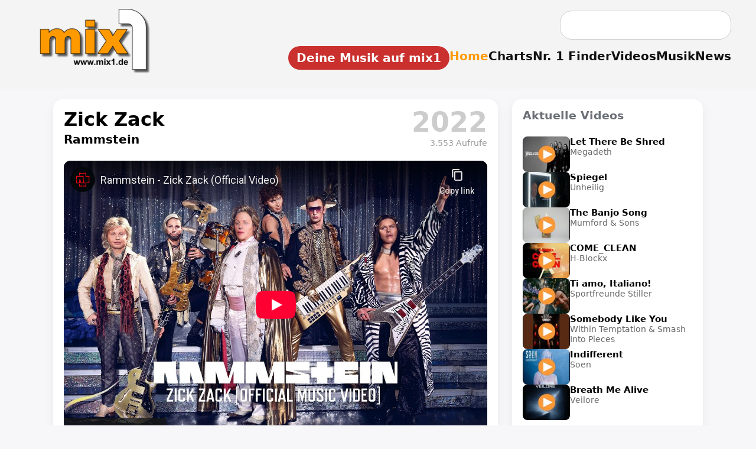

--- FILE ---
content_type: text/html; charset=UTF-8
request_url: https://www.mix1.de/videos/rammstein/zick-zack/
body_size: 16272
content:
<!DOCTYPE html><html lang="de"><head><meta charset="UTF-8"/>
<script>var __ezHttpConsent={setByCat:function(src,tagType,attributes,category,force,customSetScriptFn=null){var setScript=function(){if(force||window.ezTcfConsent[category]){if(typeof customSetScriptFn==='function'){customSetScriptFn();}else{var scriptElement=document.createElement(tagType);scriptElement.src=src;attributes.forEach(function(attr){for(var key in attr){if(attr.hasOwnProperty(key)){scriptElement.setAttribute(key,attr[key]);}}});var firstScript=document.getElementsByTagName(tagType)[0];firstScript.parentNode.insertBefore(scriptElement,firstScript);}}};if(force||(window.ezTcfConsent&&window.ezTcfConsent.loaded)){setScript();}else if(typeof getEzConsentData==="function"){getEzConsentData().then(function(ezTcfConsent){if(ezTcfConsent&&ezTcfConsent.loaded){setScript();}else{console.error("cannot get ez consent data");force=true;setScript();}});}else{force=true;setScript();console.error("getEzConsentData is not a function");}},};</script>
<script>var ezTcfConsent=window.ezTcfConsent?window.ezTcfConsent:{loaded:false,store_info:false,develop_and_improve_services:false,measure_ad_performance:false,measure_content_performance:false,select_basic_ads:false,create_ad_profile:false,select_personalized_ads:false,create_content_profile:false,select_personalized_content:false,understand_audiences:false,use_limited_data_to_select_content:false,};function getEzConsentData(){return new Promise(function(resolve){document.addEventListener("ezConsentEvent",function(event){var ezTcfConsent=event.detail.ezTcfConsent;resolve(ezTcfConsent);});});}</script>
<script>if(typeof _setEzCookies!=='function'){function _setEzCookies(ezConsentData){var cookies=window.ezCookieQueue;for(var i=0;i<cookies.length;i++){var cookie=cookies[i];if(ezConsentData&&ezConsentData.loaded&&ezConsentData[cookie.tcfCategory]){document.cookie=cookie.name+"="+cookie.value;}}}}
window.ezCookieQueue=window.ezCookieQueue||[];if(typeof addEzCookies!=='function'){function addEzCookies(arr){window.ezCookieQueue=[...window.ezCookieQueue,...arr];}}
addEzCookies([{name:"ezoab_622073",value:"mod1; Path=/; Domain=mix1.de; Max-Age=7200",tcfCategory:"store_info",isEzoic:"true",},{name:"ezosuibasgeneris-1",value:"8be9a1e1-5ad3-440b-5141-6a6c9a4c5b7d; Path=/; Domain=mix1.de; Expires=Mon, 18 Jan 2027 20:15:31 UTC; Secure; SameSite=None",tcfCategory:"understand_audiences",isEzoic:"true",}]);if(window.ezTcfConsent&&window.ezTcfConsent.loaded){_setEzCookies(window.ezTcfConsent);}else if(typeof getEzConsentData==="function"){getEzConsentData().then(function(ezTcfConsent){if(ezTcfConsent&&ezTcfConsent.loaded){_setEzCookies(window.ezTcfConsent);}else{console.error("cannot get ez consent data");_setEzCookies(window.ezTcfConsent);}});}else{console.error("getEzConsentData is not a function");_setEzCookies(window.ezTcfConsent);}</script><script type="text/javascript" data-ezscrex='false' data-cfasync='false'>window._ezaq = Object.assign({"edge_cache_status":11,"edge_response_time":364,"url":"https://www.mix1.de/videos/rammstein/zick-zack/"}, typeof window._ezaq !== "undefined" ? window._ezaq : {});</script><script type="text/javascript" data-ezscrex='false' data-cfasync='false'>window._ezaq = Object.assign({"ab_test_id":"mod1"}, typeof window._ezaq !== "undefined" ? window._ezaq : {});window.__ez=window.__ez||{};window.__ez.tf={};</script><script type="text/javascript" data-ezscrex='false' data-cfasync='false'>window.ezDisableAds = true;</script>
<script data-ezscrex='false' data-cfasync='false' data-pagespeed-no-defer>var __ez=__ez||{};__ez.stms=Date.now();__ez.evt={};__ez.script={};__ez.ck=__ez.ck||{};__ez.template={};__ez.template.isOrig=true;window.__ezScriptHost="//www.ezojs.com";__ez.queue=__ez.queue||function(){var e=0,i=0,t=[],n=!1,o=[],r=[],s=!0,a=function(e,i,n,o,r,s,a){var l=arguments.length>7&&void 0!==arguments[7]?arguments[7]:window,d=this;this.name=e,this.funcName=i,this.parameters=null===n?null:w(n)?n:[n],this.isBlock=o,this.blockedBy=r,this.deleteWhenComplete=s,this.isError=!1,this.isComplete=!1,this.isInitialized=!1,this.proceedIfError=a,this.fWindow=l,this.isTimeDelay=!1,this.process=function(){f("... func = "+e),d.isInitialized=!0,d.isComplete=!0,f("... func.apply: "+e);var i=d.funcName.split("."),n=null,o=this.fWindow||window;i.length>3||(n=3===i.length?o[i[0]][i[1]][i[2]]:2===i.length?o[i[0]][i[1]]:o[d.funcName]),null!=n&&n.apply(null,this.parameters),!0===d.deleteWhenComplete&&delete t[e],!0===d.isBlock&&(f("----- F'D: "+d.name),m())}},l=function(e,i,t,n,o,r,s){var a=arguments.length>7&&void 0!==arguments[7]?arguments[7]:window,l=this;this.name=e,this.path=i,this.async=o,this.defer=r,this.isBlock=t,this.blockedBy=n,this.isInitialized=!1,this.isError=!1,this.isComplete=!1,this.proceedIfError=s,this.fWindow=a,this.isTimeDelay=!1,this.isPath=function(e){return"/"===e[0]&&"/"!==e[1]},this.getSrc=function(e){return void 0!==window.__ezScriptHost&&this.isPath(e)&&"banger.js"!==this.name?window.__ezScriptHost+e:e},this.process=function(){l.isInitialized=!0,f("... file = "+e);var i=this.fWindow?this.fWindow.document:document,t=i.createElement("script");t.src=this.getSrc(this.path),!0===o?t.async=!0:!0===r&&(t.defer=!0),t.onerror=function(){var e={url:window.location.href,name:l.name,path:l.path,user_agent:window.navigator.userAgent};"undefined"!=typeof _ezaq&&(e.pageview_id=_ezaq.page_view_id);var i=encodeURIComponent(JSON.stringify(e)),t=new XMLHttpRequest;t.open("GET","//g.ezoic.net/ezqlog?d="+i,!0),t.send(),f("----- ERR'D: "+l.name),l.isError=!0,!0===l.isBlock&&m()},t.onreadystatechange=t.onload=function(){var e=t.readyState;f("----- F'D: "+l.name),e&&!/loaded|complete/.test(e)||(l.isComplete=!0,!0===l.isBlock&&m())},i.getElementsByTagName("head")[0].appendChild(t)}},d=function(e,i){this.name=e,this.path="",this.async=!1,this.defer=!1,this.isBlock=!1,this.blockedBy=[],this.isInitialized=!0,this.isError=!1,this.isComplete=i,this.proceedIfError=!1,this.isTimeDelay=!1,this.process=function(){}};function c(e,i,n,s,a,d,c,u,f){var m=new l(e,i,n,s,a,d,c,f);!0===u?o[e]=m:r[e]=m,t[e]=m,h(m)}function h(e){!0!==u(e)&&0!=s&&e.process()}function u(e){if(!0===e.isTimeDelay&&!1===n)return f(e.name+" blocked = TIME DELAY!"),!0;if(w(e.blockedBy))for(var i=0;i<e.blockedBy.length;i++){var o=e.blockedBy[i];if(!1===t.hasOwnProperty(o))return f(e.name+" blocked = "+o),!0;if(!0===e.proceedIfError&&!0===t[o].isError)return!1;if(!1===t[o].isComplete)return f(e.name+" blocked = "+o),!0}return!1}function f(e){var i=window.location.href,t=new RegExp("[?&]ezq=([^&#]*)","i").exec(i);"1"===(t?t[1]:null)&&console.debug(e)}function m(){++e>200||(f("let's go"),p(o),p(r))}function p(e){for(var i in e)if(!1!==e.hasOwnProperty(i)){var t=e[i];!0===t.isComplete||u(t)||!0===t.isInitialized||!0===t.isError?!0===t.isError?f(t.name+": error"):!0===t.isComplete?f(t.name+": complete already"):!0===t.isInitialized&&f(t.name+": initialized already"):t.process()}}function w(e){return"[object Array]"==Object.prototype.toString.call(e)}return window.addEventListener("load",(function(){setTimeout((function(){n=!0,f("TDELAY -----"),m()}),5e3)}),!1),{addFile:c,addFileOnce:function(e,i,n,o,r,s,a,l,d){t[e]||c(e,i,n,o,r,s,a,l,d)},addDelayFile:function(e,i){var n=new l(e,i,!1,[],!1,!1,!0);n.isTimeDelay=!0,f(e+" ...  FILE! TDELAY"),r[e]=n,t[e]=n,h(n)},addFunc:function(e,n,s,l,d,c,u,f,m,p){!0===c&&(e=e+"_"+i++);var w=new a(e,n,s,l,d,u,f,p);!0===m?o[e]=w:r[e]=w,t[e]=w,h(w)},addDelayFunc:function(e,i,n){var o=new a(e,i,n,!1,[],!0,!0);o.isTimeDelay=!0,f(e+" ...  FUNCTION! TDELAY"),r[e]=o,t[e]=o,h(o)},items:t,processAll:m,setallowLoad:function(e){s=e},markLoaded:function(e){if(e&&0!==e.length){if(e in t){var i=t[e];!0===i.isComplete?f(i.name+" "+e+": error loaded duplicate"):(i.isComplete=!0,i.isInitialized=!0)}else t[e]=new d(e,!0);f("markLoaded dummyfile: "+t[e].name)}},logWhatsBlocked:function(){for(var e in t)!1!==t.hasOwnProperty(e)&&u(t[e])}}}();__ez.evt.add=function(e,t,n){e.addEventListener?e.addEventListener(t,n,!1):e.attachEvent?e.attachEvent("on"+t,n):e["on"+t]=n()},__ez.evt.remove=function(e,t,n){e.removeEventListener?e.removeEventListener(t,n,!1):e.detachEvent?e.detachEvent("on"+t,n):delete e["on"+t]};__ez.script.add=function(e){var t=document.createElement("script");t.src=e,t.async=!0,t.type="text/javascript",document.getElementsByTagName("head")[0].appendChild(t)};__ez.dot=__ez.dot||{};__ez.queue.addFileOnce('/detroitchicago/boise.js', '/detroitchicago/boise.js?gcb=195-2&cb=5', true, [], true, false, true, false);__ez.queue.addFileOnce('/parsonsmaize/abilene.js', '/parsonsmaize/abilene.js?gcb=195-2&cb=e80eca0cdb', true, [], true, false, true, false);__ez.queue.addFileOnce('/parsonsmaize/mulvane.js', '/parsonsmaize/mulvane.js?gcb=195-2&cb=e75e48eec0', true, ['/parsonsmaize/abilene.js'], true, false, true, false);__ez.queue.addFileOnce('/detroitchicago/birmingham.js', '/detroitchicago/birmingham.js?gcb=195-2&cb=539c47377c', true, ['/parsonsmaize/abilene.js'], true, false, true, false);</script>
<script data-ezscrex="false" type="text/javascript" data-cfasync="false">window._ezaq = Object.assign({"ad_cache_level":0,"adpicker_placement_cnt":0,"ai_placeholder_cache_level":0,"ai_placeholder_placement_cnt":-1,"author":"mix1.de Redaktion","domain":"mix1.de","domain_id":622073,"ezcache_level":0,"ezcache_skip_code":14,"has_bad_image":0,"has_bad_words":0,"is_sitespeed":0,"lt_cache_level":0,"response_size":52236,"response_size_orig":46444,"response_time_orig":300,"template_id":5,"url":"https://www.mix1.de/videos/rammstein/zick-zack/","word_count":0,"worst_bad_word_level":0}, typeof window._ezaq !== "undefined" ? window._ezaq : {});__ez.queue.markLoaded('ezaqBaseReady');</script>
<script type='text/javascript' data-ezscrex='false' data-cfasync='false'>
window.ezAnalyticsStatic = true;

function analyticsAddScript(script) {
	var ezDynamic = document.createElement('script');
	ezDynamic.type = 'text/javascript';
	ezDynamic.innerHTML = script;
	document.head.appendChild(ezDynamic);
}
function getCookiesWithPrefix() {
    var allCookies = document.cookie.split(';');
    var cookiesWithPrefix = {};

    for (var i = 0; i < allCookies.length; i++) {
        var cookie = allCookies[i].trim();

        for (var j = 0; j < arguments.length; j++) {
            var prefix = arguments[j];
            if (cookie.indexOf(prefix) === 0) {
                var cookieParts = cookie.split('=');
                var cookieName = cookieParts[0];
                var cookieValue = cookieParts.slice(1).join('=');
                cookiesWithPrefix[cookieName] = decodeURIComponent(cookieValue);
                break; // Once matched, no need to check other prefixes
            }
        }
    }

    return cookiesWithPrefix;
}
function productAnalytics() {
	var d = {"pr":[6],"omd5":"856f4ea70404bc7f61d8b2de544ff63a","nar":"risk score"};
	d.u = _ezaq.url;
	d.p = _ezaq.page_view_id;
	d.v = _ezaq.visit_uuid;
	d.ab = _ezaq.ab_test_id;
	d.e = JSON.stringify(_ezaq);
	d.ref = document.referrer;
	d.c = getCookiesWithPrefix('active_template', 'ez', 'lp_');
	if(typeof ez_utmParams !== 'undefined') {
		d.utm = ez_utmParams;
	}

	var dataText = JSON.stringify(d);
	var xhr = new XMLHttpRequest();
	xhr.open('POST','/ezais/analytics?cb=1', true);
	xhr.onload = function () {
		if (xhr.status!=200) {
            return;
		}

        if(document.readyState !== 'loading') {
            analyticsAddScript(xhr.response);
            return;
        }

        var eventFunc = function() {
            if(document.readyState === 'loading') {
                return;
            }
            document.removeEventListener('readystatechange', eventFunc, false);
            analyticsAddScript(xhr.response);
        };

        document.addEventListener('readystatechange', eventFunc, false);
	};
	xhr.setRequestHeader('Content-Type','text/plain');
	xhr.send(dataText);
}
__ez.queue.addFunc("productAnalytics", "productAnalytics", null, true, ['ezaqBaseReady'], false, false, false, true);
</script><base href="https://www.mix1.de/videos/rammstein/zick-zack/"/>
  
  <meta name="viewport" content="width=device-width, initial-scale=1.0"/>
  <meta name="format-detection" content="telephone=no, date=no"/>


<meta name="robots" content="index,follow"/>
<title>Musikvideo „Zick Zack“ von Rammstein</title>
<meta name="description" content="Das Musikvideo „Zick Zack“ von Rammstein. Jetzt das offizielle Musikvideo ansehen."/>
<meta name="keywords" content="Musik, Charts, News"/>
<meta name="author" content="mix1.de Redaktion"/>
<meta name="publisher" content="Baran Entertainment"/>
<meta name="copyright" content="mix1.de"/>

<link rel="icon" sizes="192x192" href="https://www.mix1.de/images/touch/mix1-192.png"/>
<link rel="icon" sizes="128x128" href="https://www.mix1.de/images/touch/mix1-128.png"/>
<link rel="apple-touch-icon" sizes="152x152" href="https://www.mix1.de/images/touch/mix1-152.png"/>
<link rel="apple-touch-icon" sizes="76x76" href="https://www.mix1.de/images/touch/mix1-76.png"/>
<link rel="apple-touch-icon" href="https://www.mix1.de/images/touch/mix1-57.png"/>
<link rel="apple-touch-icon-precomposed" href="https://www.mix1.de/images/appleicon.png"/>

<meta property="og:title" content="Musikvideo „Zick Zack“ von Rammstein"/>
<meta property="og:description" content="Das Musikvideo „Zick Zack“ von Rammstein. Jetzt das offizielle Musikvideo ansehen."/>
<meta property="og:url" content="https://www.mix1.de/"/>
<meta property="og:type" content="website"/>

<meta property="og:image" content="https://www.mix1.de/_music/images/cover/59500_gr.png"/>
<meta property="og:image:secure_url" content="https://www.mix1.de/_music/images/cover/59500_gr.png"/>
<meta property="og:image:type" content="image/png"/>
<meta property="og:image:width" content="1000"/>
<meta property="og:image:height" content="1000"/>
<meta property="og:image:alt" content="Musikvideo „Zick Zack“ von Rammstein"/>

<link rel="image_src" href="https://www.mix1.de/_music/images/cover/59500_gr.png"/>

<meta name="twitter:card" content="summary_large_image"/>
<meta name="twitter:title" content="Musikvideo „Zick Zack“ von Rammstein"/>
<meta name="twitter:description" content="Das Musikvideo „Zick Zack“ von Rammstein. Jetzt das offizielle Musikvideo ansehen."/>
<meta name="twitter:image" content="https://www.mix1.de/_music/images/cover/59500_gr.png"/>


<link rel="canonical" href="https://www.mix1.de/videos/rammstein/zick-zack/"/>
<link rel="stylesheet" href="/main.css"/>
<link rel="stylesheet" href="/music/detail.css"/>


<script async="" src="https://www.googletagmanager.com/gtag/js?id=G-J1NE13CXEJ"></script>
<script>
window.dataLayer = window.dataLayer || [];
function gtag(){dataLayer.push(arguments);}
gtag('js', new Date());
gtag('config', 'G-J1NE13CXEJ');
</script>
<script type='text/javascript'>
var ezoTemplate = 'orig_site';
var ezouid = '1';
var ezoFormfactor = '1';
</script><script data-ezscrex="false" type='text/javascript'>
var soc_app_id = '0';
var did = 622073;
var ezdomain = 'mix1.de';
var ezoicSearchable = 1;
</script></head>
<body>

<header id="header">
  <div class="topbar">
    <div class="header-left">
      <a href="https://www.mix1.de" class="logo" title="mix1 – Das Online-Musikmagazin für Charts, News &amp; Videos">
        <img src="https://www.mix1.de/logo-top.png" alt="mix1 Musikmagazin Logo"/>
      </a>
    </div>

    <div class="burger" id="burger" aria-label="Menü öffnen">
      <div></div>
      <div></div>
      <div></div>
    </div>

    <div class="header-right">

            <!-- Desktop-Suche -->
      <form class="searchbox desktop-search" action="https://www.mix1.de/suche/" method="post" style="margin-bottom: 1em; margin-right: 10px;">
        <input type="text" name="q" placeholder=""/>
        <input type="hidden" name="st" value="8eb01464740b90cf9b3156fe5f619fd0"/>
      </form>
      
      <nav class="mainnav" id="mainnav">

                <!-- Mobile-Suche -->
        <div class="mobile-search2" id="mobileSearch2" style="display: none;">
          <form action="https://www.mix1.de/suche/" method="post">
            <input type="text" name="q"/>
            <input type="hidden" name="st" value="8eb01464740b90cf9b3156fe5f619fd0"/>
          </form>
        </div>
        
        <ul>
		
		<li>
  <a href="https://www.mix1-eintragen.de/" title="Platziere dein Video, Song oder Album auf mix1" class="mix1-button">
     Deine Musik auf mix1
  </a>
</li>
          <li><a href="/" class="active" title="Zur Startseite von mix1 – Musikmagazin">Home</a></li>
          <li><a href="https://www.mix1.de/charts/" title="Musik Charts – Top 100 &amp; mehr">Charts</a></li>
          <li><a href="https://www.mix1.de/nr1finder/" title="Finde Nr. 1 Hits nach Datum oder Künstler">Nr. 1 Finder</a></li>
          <li><a href="https://www.mix1.de/videos/" title="Musikvideos &amp; Clips ansehen">Videos</a></li>
          <li><a href="https://www.mix1.de/music/" title="Neue Musik entdecken – Songs, Alben, Singles">Musik</a></li>
          <li><a href="https://www.mix1.de/news/" title="Musik News &amp; aktuelle Meldungen">News</a></li>
		  
        </ul>
      </nav>
    </div>
  </div>
</header>

<style>
:root{
    --bg:#f7f7f9;
    --ink:#000;
    --muted:#6b6f76;
    --line:#e6e8ee;
    --card:#fff;
    --accent:#FE9900;
    --shadow:0 6px 18px rgba(0,0,0,.06);
}

/* Grundlayout */
body{
    background:var(--bg);
    color:var(--ink);
    font-family:system-ui,-apple-system,Segoe UI,Roboto,Arial,sans-serif;
}

.video-page{
    max-width:1100px;
    margin:0 auto;
    padding:18px 14px 60px;
}

/* Hauptbereich: links Video+Shop (70%), rechts Reserve (30%) */
.video-main-grid{
    display:grid;
    grid-template-columns: minmax(0,2.1fr) minmax(0,0.9fr);
    gap:24px;
    align-items:flex-start;
}

.video-card,
.video-side-card,
.video-desc-card{
    background:var(--card);
    border-radius:16px;
    box-shadow:var(--shadow);
    padding:16px 18px 18px;
    margin-bottom:50px; /* NEU → sorgt dafür, dass nichts überlappt */
}

/* Kopfbereich links/rechts */
.video-head-flex{
    display:flex;
    justify-content:space-between;
    align-items:flex-start;
    margin-bottom:14px;
}

.video-head-left{
    flex:1;
}

.video-title-big{
    font-size:32px;
    font-weight:800;
    margin:0;
    line-height:1.15;
}

.video-artist-small{
    font-size:20px;
    font-weight:600;
    margin-top:4px;
}

/* Jahr rechts */
.video-head-year{
    font-size:46px;
    font-weight:900;
    color:#d0d0d0;
    line-height:1;
    padding-left:18px;
    white-space:nowrap;
}

@media (max-width: 600px){
    .video-head-year{
        font-size:28px !important;
    }
}
/* Video responsive */
.video-wrap{
    position:relative;
    width:100%;
    padding-top:56.25%; /* 16:9 */
    background:#000;
    border-radius:12px;
    overflow:hidden;
    margin-top:8px;
}
.video-inner{
    position:absolute;
    top:0;left:0;
    width:100%;height:100%;
}
.video-inner iframe{
    width:100%;
    height:100%;
    border:0;
}

/* rechte Spalte – leer, aber Box bleibt erhalten */
.video-side-card{
    min-height:120px;
    color:var(--muted);
    font-size:14px;
}

/* Beschreibung */
.video-desc-card{
    margin-top:52px;
}
.video-desc-card h2{
    margin:0 0 10px;
    font-size:22px;
    font-weight:800;
}
.video-description{
    font-size:18px;
    line-height:1.6;
    color:#111;
    text-align:justify;
    text-align-last:left;
	margin-top:52px;
}
.video-description a{
    color:#0b4da0;
    font-weight:600;
    text-decoration:none;
    border-bottom:2px solid transparent;
    padding-bottom:1px;
    transition:border-color .25s ease;
}
.video-description a:hover{
    border-bottom-color:#0b4da0;
}

/* --- Platz-Kästchen für Charts (1:1 aus music) --- */
.chart-pos {
    display: inline-block;
    background: #e9e9e9;
    color: #222;
    font-weight: 700;
    padding: 4px 10px;
    border-radius: 8px;
    margin-right: 10px;
    min-width: 45px;
    text-align: center;
}
.chart-list a {
    color: #0b4da0;
    font-weight: 600;
    text-decoration: none;
    border-bottom: 2px solid transparent;
}
.chart-list a:hover {
    border-bottom-color: #0b4da0;
}

/* Shop Box (1:1 aus music) */
.shop-box{
    background:#f3eee4;
    padding:13px 18px; /* oben & unten 5px weniger */
    border-radius:16px;
    margin:5px 0 4px 0;
    border:1px solid #e8e2d6;
    box-shadow:0 4px 14px rgba(0,0,0,0.08);
}

.shop-btn .icon img {
    display: block;
    width: 20px;      /* einheitliche Größe */
    height: 20px;     /* erzwingt gleichmäßige Höhe */
    object-fit: contain;
}

.shop-btn {
    display: inline-flex;
    align-items: center;     /* vertikal zentriert TEXT + ICON */
    gap: 8px;
}

.shop-title{
    font-size:18px;
    font-weight:800;
    margin-bottom:12px;
}

.shop-buttons{
    display:flex;
    flex-wrap:wrap;
    gap:10px;
}

.shop-btn{
    display:inline-flex;
    align-items:center;
    padding:8px 14px;
    border-radius:999px;
    border:1px solid #ccc;
    background:#fff;
    font-size:14px;
    font-weight:600;
    text-decoration:none;
    color:#111827;
    gap:6px;
    box-shadow:0 1px 2px rgba(0,0,0,.05);
}

.shop-btn:hover{
    background:#f9fafb;
}

/* ================================
   CHART-KASTEN – Layout wie NEUENSTEIGER (1:1 aus music)
   ================================ */
.chart-box {
    margin-top: 40px;
    background: var(--card);
    border-radius: 16px;
    box-shadow: var(--shadow);
    padding: 22px 26px;
    width: 100%;
}

.chart-box h2 {
    margin: 0 0 12px;
    font-size: 28px;
    font-weight: 800;
}

.chart-intro {
    font-size: 18px;
    line-height: 1.55;
    margin-bottom: 18px;
}

.chart-list {
    list-style: none;
    padding: 0;
    margin: 0;
}

.chart-list li {
    padding: 10px 0;
    border-bottom: 1px solid #e6e6e6;
    font-size: 18px;
}

.chart-list li:last-child {
    border-bottom: none;
}

/* ============================================
   MOBILE LAYOUT FÜR DIE CHART-BOX (1:1 aus music)
   ============================================ */
@media (max-width: 900px) {

    .chart-box {
        padding: 18px 16px;
        margin-top: 32px;
    }

    .chart-box h2 {
        font-size: 22px;
        line-height: 1.3;
        margin-bottom: 10px;
    }

    .chart-intro {
        font-size: 16px;
        line-height: 1.45;
        margin-bottom: 14px;
    }

    .chart-list li {
        display: flex;
        flex-wrap: wrap;
        align-items: center;
        gap: 8px 12px;
        padding: 12px 0;
        font-size: 17px;
    }

    /* Position-Badge kleiner & mit mehr Abstand */
    .chart-pos {
        font-size: 15px;
        padding: 3px 8px;
        min-width: 38px;
        border-radius: 8px;
        flex-shrink: 0;
        text-align: center;
    }

    /* Chart-Link block darstellen für mobile Readability */
    .chart-list a {
        display: inline-block;
        font-size: 17px;
        line-height: 1.4;
        padding: 2px 0;
    }
}

/* Aus music – wird hier ggf. nicht benötigt, schadet aber nicht */
.music-meta-block {
    margin-top: 8px;
}

/* CHART-BOX an Layoutbreite anpassen (1:1 aus music) */
.chart-box {
    max-width: 1100px;   /* gleiche Breite wie music-page/video-page */
    margin: 30px auto 0; /* zentrieren + Abstand */
    box-sizing: border-box;
    width: 100%;
}

 

/* Hauptlayout-Korrektur */
.video-main-grid {
    align-items: start !important;
}

.video-card,
.video-side-card {
    height: 100%;
    display: flex;
    flex-direction: column;
}

.video-wrap {
    position: relative;
    width: 100%;
    flex-grow: 1;
    padding-top: 56.25%;
    background: #000;
    border-radius: 12px;
    overflow: hidden;
	}

/* --- Fix: Abstand der Beschreibung nach unten erhöhen --- */
.video-desc-card {
    margin-top: 40px !important;
    margin-bottom: 50px !important;
}

/* --- Wenn KEINE Beschreibung → Chartbox soll trotzdem Abstand haben --- */
.chart-box {
    margin-top: 50px !important;
}

/* --- verhindert, dass Video/Sidebox über die Beschreibung rutschen --- */
.video-main-grid {
    align-items: start !important;
}

/* Sicherheit: Side-Box und Video-Karte sollen nicht überlaufen */
.video-card,
.video-side-card {
    position: relative;
    z-index: 2;
}


.video-desc-card.no-headline {
    padding-top: 20px !important;
}
 .video-head-year {
    position: relative;
}

.video-views {
    font-size: 14px;
    font-weight: 400;
    color: #999;
    text-align: right;
    margin-top: 4px; /* enger an der Jahreszahl */
    line-height: 1.2;
}

/* ---------------------------------------------------
   FIX 1: Buttons kompakter + geringerer Abstand
--------------------------------------------------- */
.video-cat-buttons button,
.video-cat-btn {
    padding: 5px 9px !important;     /* minimal schmaler */
    font-size: 12.5px !important;    /* kaum sichtbar */
    letter-spacing: -0.2px;          /* spart Breite */
    border-radius: 18px !important;
    white-space: nowrap;             /* verhindert Umbruch im Button */
}


.video-cat-buttons {
    gap: 5px !important;
}

 


/* ---------------------------------------------------
   FIX 2: Kein unnötiger Abstand unter den Buttons
--------------------------------------------------- */
.video-cat-buttons {
    margin-bottom: 0 !important; /* verhindert "Lücke" */
}

/* Damit das Aside nicht übermäßig nach unten wächst */
.video-side-card {
    padding-bottom: 10px !important;
    margin-bottom: 20px !important; /* statt 50px */
}


#video-report-box {
    margin-top: 12px;
    text-align: right;
    font-size: 14px;
    color: #777;
}

/* ====================================
   Tooltip für Jahreszahl auf Videoseite
==================================== */

/* Gemeinsamer Tooltip-Stil für Chart & Video */
.chart-year-tooltip,
.video-year-tooltip {
    position: relative;
    color: #ccc !important;       
    text-decoration: none;
    font-weight: 900;              
}

/* Tooltip-Blase */
.chart-year-tooltip::after,
.video-year-tooltip::after {
    content: attr(data-title);
    position: absolute;
    left: 50%;
    top: 56px;                     /* ▼ direkt unter der Jahreszahl */
    transform: translateX(-50%) translateY(5px);
    background: rgba(0,0,0,0.85);
    color: #fff;
    padding: 6px 10px;
    border-radius: 10px;
    font-size: 13px;
    font-weight: 500;
    white-space: nowrap;
    opacity: 0;
    pointer-events: none;
    transition: opacity .25s ease, transform .25s ease;
    z-index: 999;
}

/* Hover → Tooltip erscheint */
.chart-year-tooltip:hover::after,
.video-year-tooltip:hover::after {
    opacity: 1;
    transform: translateX(-50%) translateY(0);
}

/* ===========================================
   MOBILE: Side-Box nach ganz unten verschieben
   =========================================== */
@media(max-width:900px){

    /* Grid wird zu einer Spalte */
    .video-main-grid{
        display: flex;
        flex-direction: column;
    }

    /* Reihenfolge für mobile Ansicht */
    .video-card{
        order: 1;
    }

    .video-desc-card{
        order: 2;
    }

    .chart-box{
        order: 3;
    }

    .video-side-card{
        order: 4;
        margin-top: 30px; /* etwas Luft nach oben */
    }
}
.video-head-flex {
    display: flex;
    justify-content: space-between;
    align-items: flex-start;
    gap: 20px;
}

.video-head-left {
    min-width: 0;        /* Wichtig! verhindert Überlauf */
    flex: 1 1 auto;      /* flexibel, aber begrenzt */
}

.video-title-big {
    overflow: hidden;
    text-overflow: ellipsis;   /* optional: "…" falls extrem lang */
    white-space: normal;       /* darf umbrechen */
    word-break: break-word;    /* lange Wörter brechen */
}

.video-head-year {
    flex-shrink: 0;      /* Jahreszahl darf NIE schrumpfen */
}

@media (max-width: 900px) {
    .chart-list a {
        white-space: normal !important;     /* darf umbrechen */
        word-break: break-word !important;  /* lange Wörter brechen */
        overflow-wrap: anywhere !important; /* Notfall-Umbruch */
        display: block !important;          /* volle Breite */
    }

    .chart-list li {
        width: 100% !important;             /* Listeneintrag nicht breiter als Box */
        overflow: hidden;                    /* nichts ragt heraus */
    }

    .chart-box {
        max-width: 100% !important;
        overflow-x: hidden !important;       /* horizontales Scrollen verhindern */
    }
}



 
</style>

<main class="video-page" itemscope="" itemtype="https://schema.org/MusicVideo" data-video-id="59500">


    <section class="video-main-grid">

        <!-- LINKE SPALTE: VIDEO + SHOP-BOX -->
        <article class="video-card">

            <meta itemprop="uploadDate" content="2022-04-08T00:00:00"/> 
 

            <div class="video-head-flex">
                <div class="video-head-left">
                    <h1 class="video-title-big">Zick Zack</h1>
                        <div class="video-artist-small">
                    Rammstein            </div>



                </div>

                
    <div class="video-head-year">
      <a href="/videos/charts/?year=2022" class="video-year-tooltip" data-title="Musikvideo Charts 2022">
            2022        </a>


            <div class="video-views">
            3.553 Aufrufe
        </div>
    </div>

            </div>

            <div class="video-wrap" itemprop="video" itemscope="" itemtype="https://schema.org/VideoObject">
    <meta itemprop="name" content="Zick Zack"/>
    <meta itemprop="thumbnailUrl" content="https://www.mix1.de/_music/images/cover/59500_gr.png"/>
    <meta itemprop="uploadDate" content="2022-04-08T00:00:00"/>                <div class="video-inner">
            <iframe width="560" height="315" src="https://www.youtube-nocookie.com/embed/hBTNyJ33LWI" title="YouTube video player" frameborder="0" allow="accelerometer; autoplay; clipboard-write; encrypted-media; gyroscope; picture-in-picture" allowfullscreen=""></iframe>                </div>
            </div>
<!-- NEU: Melde-Link -->
<div id="video-report-box" style="margin-top:12px; display:flex; justify-content:space-between; align-items:center; font-size:14px; color:#777;">

    <!-- LINKS: Explicit-Hinweis -->
    <div style="display:flex; align-items:center; gap:6px;">
            </div>

    <!-- RECHTS: Melde-Link -->
    <div>
        <a href="#" id="video-report-btn" style="color:#777; text-decoration:none;">
            Video funktioniert nicht?
        </a>

        <span id="video-report-msg" style="display:none; color:#999; margin-left:20px;">
            Danke, wir überprüfen das.
        </span>
    </div>

</div>

<script>
document.addEventListener("click", function (e) {

    const btn = e.target.closest("#video-report-btn");
    if (!btn) return;

    e.preventDefault();

    const msg = document.getElementById("video-report-msg");

    // Sicherheit: existiert msg?
    if (!msg) return;

    fetch("/videos/report.php?id=59500")
        .then(r => r.json())
        .then(res => {

            msg.textContent = res.status === "ok"
                ? "Danke, wir überprüfen das."
                : (res.message || "Danke, wir überprüfen das.");

            msg.style.display = "inline";

            btn.style.display = "none";
            btn.remove();
        })
        .catch(() => {
            msg.textContent = "Danke, wir überprüfen das.";
            msg.style.display = "inline";
            btn.style.display = "none";
            btn.remove();
        });
});
</script>

            
                            <div class="shop-box">
                    <div class="shop-title"><strong>Produkt erhältlich bei:</strong></div>
                    <div class="shop-buttons">

                                                    <a class="shop-btn" href="https://music.apple.com/de/album/zick-zack/1612051984?i=1612052149&amp;itscg=30200&amp;itsct=music_box_link&amp;ls=1&amp;app=music&amp;mttnsubad=1612052149&amp;at=11lte3" target="_blank" rel="nofollow noopener">
                                <span class="icon"><img src="/_music/icons/apple.png" width="22" alt="apple logo"/></span>
                                <span>Apple Music</span>
                            </a>
                        
                                                    <a class="shop-btn" href="https://amzn.to/4qBmyXZ" target="_blank" rel="nofollow noopener">
                                <span class="icon"><img src="/_music/icons/amazon.png" width="22" alt="amazon logo"/></span>
                                <span>Amazon Music</span>
                            </a>
                        
                        
                        
                                                        <a class="shop-btn" href="https://www.amazon.de/exec/obidos/ASIN/B09WRTW258/hit1-21/" target="_blank" rel="nofollow noopener">
                                    <span class="icon"><img src="/_music/icons/amazon.png" alt="amazon logo" width="22"/></span>
                                    <span>CD-Single + Heft</span>
                                </a>
                                                                <a class="shop-btn" href="https://www.amazon.de/exec/obidos/ASIN/B09VY8BCY2/hit1-21/" target="_blank" rel="nofollow noopener">
                                    <span class="icon"><img src="/_music/icons/amazon.png" alt="amazon logo" width="22"/></span>
                                    <span>Vinyl-Single</span>
                                </a>
                                                    </div>
                </div>
            
        </article>
<aside class="video-side-card">

<h3 style="font-size:19px;font-weight:800;margin-top:0;margin-bottom:25px;">
                    Aktuelle Videos
                  </h3><div style="display:flex;flex-direction:column;gap:14px;">
                <a href="/videos/megadeth/let-there-be-shred/" style="display:flex;gap:10px;text-decoration:none;color:#000;">
                    <img src="https://www.mix1.de/_music/images/video/v_73446.jpg" style="width:80px;height:60px;object-fit:cover;border-radius:8px;"/>
                    <div style="display:flex;flex-direction:column;line-height:1.25;">
                        <strong class="video-title-item" data-vid="73446" style="font-size:15px;">
    Let There Be Shred
</strong>

                        <span style="font-size:14px;color:#666;">Megadeth</span>
                    </div>
                </a>
                <a href="/videos/unheilig/spiegel/" style="display:flex;gap:10px;text-decoration:none;color:#000;">
                    <img src="https://www.mix1.de/_music/images/video/v_73650.jpg" style="width:80px;height:60px;object-fit:cover;border-radius:8px;"/>
                    <div style="display:flex;flex-direction:column;line-height:1.25;">
                        <strong class="video-title-item" data-vid="73650" style="font-size:15px;">
    Spiegel
</strong>

                        <span style="font-size:14px;color:#666;">Unheilig</span>
                    </div>
                </a>
                <a href="/videos/mumford-sons/the-banjo-song/" style="display:flex;gap:10px;text-decoration:none;color:#000;">
                    <img src="https://www.mix1.de/_music/images/video/v_73654.jpg" style="width:80px;height:60px;object-fit:cover;border-radius:8px;"/>
                    <div style="display:flex;flex-direction:column;line-height:1.25;">
                        <strong class="video-title-item" data-vid="73654" style="font-size:15px;">
    The Banjo Song
</strong>

                        <span style="font-size:14px;color:#666;">Mumford &amp; Sons</span>
                    </div>
                </a>
                <a href="/videos/h-blockx/come-clean/" style="display:flex;gap:10px;text-decoration:none;color:#000;">
                    <img src="https://www.mix1.de/_music/images/video/v_73656.jpg" style="width:80px;height:60px;object-fit:cover;border-radius:8px;"/>
                    <div style="display:flex;flex-direction:column;line-height:1.25;">
                        <strong class="video-title-item" data-vid="73656" style="font-size:15px;">
    COME_CLEAN
</strong>

                        <span style="font-size:14px;color:#666;">H-Blockx</span>
                    </div>
                </a>
                <a href="/videos/sportfreunde-stiller/ti-amo-italiano/" style="display:flex;gap:10px;text-decoration:none;color:#000;">
                    <img src="https://www.mix1.de/_music/images/video/v_73661.jpg" style="width:80px;height:60px;object-fit:cover;border-radius:8px;"/>
                    <div style="display:flex;flex-direction:column;line-height:1.25;">
                        <strong class="video-title-item" data-vid="73661" style="font-size:15px;">
    Ti amo, Italiano!
</strong>

                        <span style="font-size:14px;color:#666;">Sportfreunde Stiller</span>
                    </div>
                </a>
                <a href="/videos/within-temptation-smash-into-pieces/somebody-like-you/" style="display:flex;gap:10px;text-decoration:none;color:#000;">
                    <img src="https://www.mix1.de/_music/images/video/v_73682.jpg" style="width:80px;height:60px;object-fit:cover;border-radius:8px;"/>
                    <div style="display:flex;flex-direction:column;line-height:1.25;">
                        <strong class="video-title-item" data-vid="73682" style="font-size:15px;">
    Somebody Like You
</strong>

                        <span style="font-size:14px;color:#666;">Within Temptation &amp; Smash Into Pieces</span>
                    </div>
                </a>
                <a href="/videos/soen/indifferent/" style="display:flex;gap:10px;text-decoration:none;color:#000;">
                    <img src="https://www.mix1.de/_music/images/video/v_73741.jpg" style="width:80px;height:60px;object-fit:cover;border-radius:8px;"/>
                    <div style="display:flex;flex-direction:column;line-height:1.25;">
                        <strong class="video-title-item" data-vid="73741" style="font-size:15px;">
    Indifferent
</strong>

                        <span style="font-size:14px;color:#666;">Soen</span>
                    </div>
                </a>
                <a href="/videos/veilore/breath-me-alive/" style="display:flex;gap:10px;text-decoration:none;color:#000;">
                    <img src="https://www.mix1.de/_music/images/video/v_73781.jpg" style="width:80px;height:60px;object-fit:cover;border-radius:8px;"/>
                    <div style="display:flex;flex-direction:column;line-height:1.25;">
                        <strong class="video-title-item" data-vid="73781" style="font-size:15px;">
    Breath Me Alive
</strong>

                        <span style="font-size:14px;color:#666;">Veilore</span>
                    </div>
                </a></div><div class="video-cat-buttons" style="margin-top:18px;display:flex;flex-wrap:wrap;gap:10px;">
                <button type="button" class="video-cat-btn" data-catid="1" style="padding:8px 14px;
                           background:#fff;
                           border:1px solid #ddd;
                           border-radius:25px;
                           cursor:pointer;">
                    Black
                </button>
                <button type="button" class="video-cat-btn" data-catid="2" style="padding:8px 14px;
                           background:#fff;
                           border:1px solid #ddd;
                           border-radius:25px;
                           cursor:pointer;">
                    Pop
                </button>
                <button type="button" class="video-cat-btn" data-catid="7" style="padding:8px 14px;
                           background:#fff;
                           border:1px solid #ddd;
                           border-radius:25px;
                           cursor:pointer;">
                    Schlager
                </button>
                <button type="button" class="video-cat-btn" data-catid="10" style="padding:8px 14px;
                           background:#fff;
                           border:1px solid #ddd;
                           border-radius:25px;
                           cursor:pointer;">
                    Dance
                </button></div>
</aside>





    </section>

    
        <section class="video-desc-card">
        <div class="video-description" itemprop="description">
            Grundsätzlich sollen populäre Musik, populäre Künstler ihre Hörerschaft stets überraschen - mit guten Ideen, starken und mitunter unerwarteten Inhalten sowie großen Songs, was Rammstein immer wieder aufs Neue gelingt.
Das Anfang April aufkommende Gerücht, die Berliner Band habe in eine „Beauty Klinik“ namens „Zick Zack“ investiert, verbreitete sich jedenfalls rasend schnell. Fans aus aller Welt riefen die „Zick Zack“ Hotline an, um sich einen Termin geben zu lassen, mehr über die Klinik zu erfahren oder gar mit dem Expertenteam zu sprechen.        </div>
    </section>

 
 <script type="application/ld+json">
{
    "@context": "https://schema.org",
    "@type": "MusicVideo",
    "name": "Zick Zack",
    "byArtist": "Rammstein",
    "thumbnailUrl": "https://www.mix1.de/_music/images/cover/59500_gr.png",
    "url": "https://www.mix1.de/videos/rammstein/zick-zack/",
    "embedUrl": "https://www.youtube.com/embed/hBTNyJ33LWI",
    "publisher": "Vertigo Berlin (Universal Music)",
    "description": "Grundsätzlich sollen populäre Musik, populäre Künstler ihre Hörerschaft stets überraschen - mit guten Ideen, starken und mitunter unerwarteten Inhalten sowie großen Songs, was Rammstein immer wieder aufs Neue gelingt.\nDas Anfang April aufkommende Gerücht, die Berliner Band habe in eine „Beauty Klinik“ namens „Zick Zack“ investiert, verbreitete sich jedenfalls rasend schnell. Fans aus aller Welt riefen die „Zick Zack“ Hotline an, um sich einen Termin geben zu lassen, mehr über die Klinik zu erfahren oder gar mit dem Expertenteam zu sprechen.",
    "uploadDate": "2022-04-08T00:00:00"
}</script>
<script>
(function(){

/* ================================
   SEEN-VIDEOS (localStorage)
================================ */
const STORAGE_KEY = "mix1_seen_videos_v1";

function getSeen(){
    try {
        return JSON.parse(localStorage.getItem(STORAGE_KEY) || "[]");
    } catch(e){
        return [];
    }
}

function setSeen(arr){
    localStorage.setItem(STORAGE_KEY, JSON.stringify(arr.slice(0, 500)));
}

/* Aktuelles Video merken */
(function markCurrent(){
    const el = document.querySelector('[data-video-id]');
    if (!el) return;

    const currentId = parseInt(el.dataset.videoId || 0);
    if (!currentId) return;

    let seen = getSeen();
    if (!seen.includes(currentId)) {
        seen.unshift(currentId);
        setSeen(seen);
    }
})();

/* ================================
   Kategorie-Wechsel (Event Delegation)
================================ */
document.addEventListener("click", function(event){

    const btn = event.target.closest(".video-cat-btn");
    if (!btn) return;

    event.preventDefault();

    const catid = btn.dataset.catid;
    if (!catid) return;

    loadVideos(catid);
});

/* ================================
   Videos per AJAX laden
================================ */
function loadVideos(catid){

    const box = document.querySelector(".video-side-card");
    if (!box) return;

    // Buttons temporär deaktivieren
    box.querySelectorAll(".video-cat-btn").forEach(b => {
        b.disabled = true;
        b.style.opacity = "0.5";
    });

    fetch("/videos/ajax_videos.php?catid=" + encodeURIComponent(catid))
        .then(res => res.json())
        .then(data => {

            const catNames = {
                1: "Black",
                2: "Pop",
                4: "Rock",
                7: "Schlager",
                10: "Dance"
            };

            let html = `
                <h3 style="font-size:19px;font-weight:800;margin-top:0;margin-bottom:18px;">
                    Aktuelle ${catNames[catid] || "Videos"}
                </h3>
                <div style="display:flex;flex-direction:column;gap:14px;">
            `;

            data.forEach(v => {
                html += `
                    <a href="${v.url}"
                       style="display:flex;gap:10px;text-decoration:none;color:#000;">
                        <img src="${v.thumb}"
                             style="width:80px;height:60px;object-fit:cover;border-radius:8px;">
                        <div style="line-height:1.25;">
                            <strong style="font-size:15px;">${v.title}</strong><br>
                            <span style="font-size:14px;color:#666;">${v.artist}</span>
                        </div>
                    </a>
                `;
            });

            html += `
                </div>
                <div class="video-cat-buttons"
                     style="margin-top:18px;display:flex;flex-wrap:wrap;gap:10px;">
            `;

            for (let id in catNames) {
                const active = (id == catid);
                html += `
                    <button type="button"
                        class="video-cat-btn"
                        data-catid="${id}"
                        style="
                            padding:6px 10px;
                            border-radius:20px;
                            background:${active ? '#000' : '#fff'};
                            color:${active ? '#fff' : '#000'};
                            border:1px solid ${active ? '#000' : '#ddd'};
                            cursor:pointer;
                        ">
                        ${catNames[id]}
                    </button>
                `;
            }

            html += `</div>`;

            box.innerHTML = html;
        })
        .catch(() => {
            box.innerHTML = "<p style='color:#777;'>Videos konnten nicht geladen werden.</p>";
        });
}

})();
</script>

<!-- ============================= -->
<!-- MOBILE ASIDE POSITIONIERUNG -->
<!-- ============================= -->
<script>
(function() {

    function moveAside() {
        var mq = window.matchMedia("(max-width: 900px)");
        var aside    = document.querySelector(".video-side-card");
        var chartBox = document.querySelector(".chart-box");
        var descBox  = document.querySelector(".video-desc-card");
        var grid     = document.querySelector(".video-main-grid");

        if (!aside) return;

        if (mq.matches) {
            var target = chartBox || descBox;
            if (target && target.nextSibling !== aside) {
                target.parentNode.insertBefore(aside, target.nextSibling);
            }
        } else {
            if (grid && aside.parentNode !== grid) {
                grid.appendChild(aside);
            }
        }
    }

    document.addEventListener("DOMContentLoaded", moveAside);
    window.addEventListener("resize", () => {
        clearTimeout(window._asideMoveTimer);
        window._asideMoveTimer = setTimeout(moveAside, 150);
    });

})();
</script>

</main>

<footer>
  <div class="footer-top">
    <div class="footer-links">

  <!-- LOGOS -->
<div class="footer-logos">
  <!--    <a target="_blank" href="https://www.klingodino.de"
       title="Klingodino - Musik für Kinder - Kinderlieder mit dem Dino">
      <img src="https://www.mix1.de/klingodino.png"
           alt="Button Klingodino"
           style="height: 120px; width: auto; vertical-align: middle;">
    </a>  -->

    <a href="https://www.mix1-eintragen.de/" title="Musikpromotion leicht gemacht – promote deine Musik auf mix1.de">
      <img src="https://www.mix1-eintragen.de/deinemusik2.png" alt="Button zur Promotion" style="height: 120px; width: auto; vertical-align: middle;"/>
    </a>
  </div>

  <!-- TEXTLINKS -->
  <div class="footer-legal">
    <a href="https://www.mix1.de/impressum.htm">Impressum</a>
    <a href="https://www.mix1.de/datenschutz.htm">Datenschutzerklärung</a> 
  </div>

</div>
  <!-- Gern besuchte Seiten -->
  <div class="footer-popular">
    <strong>Populäre Seiten: </strong>
    <a href="https://www.mix1.de/charts-nr1-weltweit/">Nr. 1 weltweit</a> | 
    <a href="https://www.mix1.de/charts-neueinsteiger/">Charts Neueinsteiger</a>  | 
    <a href="https://www.mix1.de/videos/charts/">Musikvideo Charts</a>  | 
    <a href="https://www.mix1.de/music/vorschau/">Musik Vorschau</a>  | 
    <a href="https://www.mix1.de/nr1finder/one-hit-wonder.php">One-Hit-Wonder</a>  | 
    <a href="https://www.mix1.de/charts/singlecharts.htm">Single-Charts</a>
  </div>

  <div class="copyright">
    © 2001 - 2026 mix1.de – Alle Rechte vorbehalten.
  </div>

  <!-- ===== FAB Styles (Back-to-Top + Filter) ===== -->
  <style>
    :root{
      --safe-bottom: env(safe-area-inset-bottom, 0px);
    }

    .mx1-fab {
      position: fixed;
      right: 16px;
      bottom: calc(16px + var(--safe-bottom));
      z-index: 2147483000;
      width: 56px;
      height: 56px;
      border-radius: 50%;
      border: 0;
      display: inline-flex !important; /* nie durch andere CSS-Regeln verstecken */
      align-items: center;
      justify-content: center;
      background: var(--accent, #fe9900);
      color: #fff;
      box-shadow: 0 10px 24px rgba(0,0,0,.18), 0 6px 12px rgba(0,0,0,.12);
      cursor: pointer;
      transition: transform .2s ease, box-shadow .2s ease, opacity .2s ease;
      opacity: 0;
      pointer-events: none;
      -webkit-tap-highlight-color: transparent;
    }
    .mx1-fab--visible {
      opacity: 1;
      pointer-events: auto;
    }
    .mx1-fab:hover {
      transform: translateY(-2px);
    }
    .mx1-fab svg {
      width: 26px;
      height: 26px;
      display: block;
    }

    @media (max-width: 400px){
      .mx1-fab { width: 52px; height: 52px; }
      .mx1-fab svg { width: 24px; height: 24px; }
    }
	/* =================================
   Footer Mobile Reorder (safe)
================================= */
@media (max-width: 768px) {

  .footer-links {
    display: flex;
    flex-direction: column;
    align-items: center;
  }

  /* LOGOS GANZ NACH OBEN */
  .footer-logos {
    display: flex;
    gap: 16px;
    justify-content: center;
    margin-bottom: 10px;
	
  }

  /* TEXTLINKS DARUNTER */
  .footer-legal {
    display: flex;
    flex-direction: column;
    gap: 6px;
    font-size: 14px;
    margin-bottom: 12px;
  }

  /* Social Icons etwas Luft */
  .social-icons {
    margin-top: 10px;
  }
  }
  
  /* =========================================
   Footer Desktop Layout – exakt wie gewünscht
========================================= */
@media (min-width: 769px) {

  .footer-links {
    display: grid;
    grid-template-columns: auto auto;
    justify-content: center;   /* gesamtes Grid zentrieren */
    align-items: center;
    column-gap: 30px;
    width: 100%;
  }

  /* Logos mittig */
  .footer-logos {
    justify-self: center;
    display: flex;
    align-items: center;
    gap: 33px;
  }

  /* Impressum + Datenschutz mittig */
  .footer-legal {
    justify-self: center;
    display: flex;
    gap: 16px;
    white-space: nowrap;
  }
}

/* =================================
   FOOTER FIXES
================================= */

/* 1️⃣ Mobil: Abstand zwischen Impressum & Datenschutz reduzieren */
@media (max-width: 768px) {
  .footer-legal {
    gap: 2px;
  }
}

/* 2️⃣ Desktop: Abstand zur Copyright-Zeile */
@media (min-width: 769px) {
  .footer-top {
    margin-bottom: 30px;
  }
}

/* Sicherheit: Copyright immer etwas Luft nach oben */
.copyright {
  margin-top: 42px;
}

/* Desktop (Standard) */
.footer-popular {
  text-align: center;
  font-size: 14px;
  margin: 30px 0 15px 0;   /* oben, rechts/links, unten */
  line-height: 1.6;
}

/* Mobil: 20px nach oben ziehen */
@media (max-width: 768px) {
  .footer-popular {
    margin-top: 10px;   /* 30px - 20px = 10px */
  }
}

/* Links normal */
.footer-popular a {
  color: #6a2bbf !important;
  text-decoration: none !important;
}

/* Hover sicher erzwingen */
.footer-popular a:hover {
  color: #fe9900 !important;
  text-decoration: underline !important;
}
  </style>

  <button id="mx1Fab" class="mx1-fab" type="button" aria-label="Nach oben" title="Nach oben">
    <!-- Icon: Filter -->
    <svg id="mx1FabIconFilter" viewBox="0 0 24 24" aria-hidden="true" style="display:none;">
      <path fill="currentColor" d="M3 5h18v2H3V5zm4 6h10v2H7v-2zm3 6h4v2h-4v-2z"></path>
    </svg>
    <!-- Icon: Pfeil nach oben -->
    <svg id="mx1FabIconUp" viewBox="0 0 24 24" aria-hidden="true">
      <path fill="currentColor" d="M12 4l-7 7h4v9h6v-9h4z"></path>
    </svg>
  </button>
</div></footer>

<script>
document.addEventListener('DOMContentLoaded', () => {

  const header        = document.getElementById('header');
  const logo          = document.querySelector('.logo');
  const logoImg       = document.querySelector('.logo img');
  const burger        = document.getElementById('burger');
  const mainnav       = document.getElementById('mainnav');
  const mobileSearch2 = document.getElementById('mobileSearch2');

  if (!header || !burger || !mainnav) return;

  /* =========================
     BURGER / MENÜ
  ========================= */
  function openMenu() {
    mainnav.classList.add('open');
    document.body.classList.add('nav-open');
    if (mobileSearch2) mobileSearch2.style.display = 'block';
  }

  function closeMenu() {
    mainnav.classList.remove('open');
    document.body.classList.remove('nav-open');
    if (mobileSearch2) mobileSearch2.style.display = 'none';
  }

  // Initial-Zustand
  closeMenu();

  burger.addEventListener('click', () => {
    if (mainnav.classList.contains('open')) {
      closeMenu();
    } else {
      openMenu();
    }
  });

  /* =========================
     LOGO / HEADER SHRINK
  ========================= */
  const SHRINK_AT = 120;
  let isShrunk = false;
  let ticking = false;

  function isMobile() {
    return window.innerWidth <= 768;
  }

  function onScroll() {
    if (document.body.classList.contains('nav-open')) return;

    const y = window.scrollY || 0;

    if (!ticking) {
      ticking = true;
      requestAnimationFrame(() => {

        if (y > SHRINK_AT && !isShrunk) {
          header.classList.add('shrink');
          isShrunk = true;
        } else if (y <= SHRINK_AT && isShrunk) {
          header.classList.remove('shrink');
          isShrunk = false;
        }

        /* Mobile: Logo kurz ausblenden */
        if (isMobile() && logo) {
          if (y > 60) logo.classList.add('hide-on-scroll');
          else logo.classList.remove('hide-on-scroll');
        }

        /* Desktop: sanftes Skalieren */
        if (!isMobile() && logoImg) {
          const scale = Math.max(0.7, 1 - y / 300);
          logoImg.style.transform = `scale(${scale})`;
          logoImg.style.transformOrigin = 'left center';
        } else if (logoImg) {
          logoImg.style.transform = '';
        }

        ticking = false;
      });
    }
  }

  window.addEventListener('scroll', onScroll);

  onScroll();
});
</script>


<!-- ✅ Besucherzähler (DB-basiert) -->
<script>
(function(){
  const key = "visitorCountedToday_" +
              new Date().toISOString().slice(0,10) + "_" +
              location.pathname + location.search;

  if (!sessionStorage.getItem(key)) {
    fetch('/update_visitors.php?mode=count&p=' + encodeURIComponent(location.pathname + location.search) + '&t=' + Date.now())
      .then(r=>r.json()).then(d=>{
        sessionStorage.setItem(key,"1");
      }).catch(()=>{});
  }

  setInterval(()=> {
    fetch('/update_visitors.php?mode=live&t=' + Date.now())
      .then(r=>r.json()).then(d=>{
        // optional: console.log("Live:", d.live, "| Heute:", d.today);
      }).catch(()=>{});
  }, 10000);
})();
</script>

<!-- ===== Einfacher FAB: Nach oben + optional Filter ===== -->
<script>
(function(){
  const btn        = document.getElementById('mx1Fab');
  if (!btn) return;

  const iconFilter = document.getElementById('mx1FabIconFilter');
  const iconUp     = document.getElementById('mx1FabIconUp');
  const targetSel  = '.chart-filters';

  function isMobileFab() {
    return window.innerWidth <= 640;
  }

  function getHeaderOffset() {
    return (window.innerWidth <= 780 ? 49 : 105) + 8;
  }

  function updateFabVisual() {
    // Ab ~200px Scroll anzeigen (Desktop + Mobil)
    if (window.scrollY > 200) {
      btn.classList.add('mx1-fab--visible');
    } else {
      btn.classList.remove('mx1-fab--visible');
    }

    const target = document.querySelector(targetSel);

    // Modus: Filter (mobil, Filter existiert, noch über Filter) oder Top
    let mode = 'top';
    if (target && isMobileFab()) {
      const rect = target.getBoundingClientRect();
      const filterY = rect.top + window.scrollY - getHeaderOffset();
      if (window.scrollY < filterY - 40) {
        mode = 'filter';
      }
    }

    if (mode === 'filter') {
      if (iconFilter) iconFilter.style.display = '';
      if (iconUp)     iconUp.style.display     = 'none';
      btn.setAttribute('aria-label', 'Zu den Filtern');
      btn.setAttribute('title',      'Zu den Filtern');
    } else {
      if (iconFilter) iconFilter.style.display = 'none';
      if (iconUp)     iconUp.style.display     = '';
      btn.setAttribute('aria-label', 'Nach oben');
      btn.setAttribute('title',      'Nach oben');
    }

    btn.dataset.mode = mode;
  }

  function scrollToY(y) {
    window.scrollTo({
      top: y,
      behavior: 'smooth'
    });
  }

  btn.addEventListener('click', function(e){
    e.preventDefault();
    const mode   = btn.dataset.mode || 'top';
    const target = document.querySelector(targetSel);

    if (mode === 'filter' && target) {
      const rect = target.getBoundingClientRect();
      const y    = rect.top + window.scrollY - getHeaderOffset();
      scrollToY(Math.max(0, y));
    } else {
      scrollToY(0);
    }
  });

  window.addEventListener('scroll',  updateFabVisual, { passive:true });
  window.addEventListener('resize',  updateFabVisual, { passive:true });
  document.addEventListener('DOMContentLoaded', updateFabVisual);
})();
</script>

<script src="/js/header-search-blacklist.js" defer="" data-ez-ignore="true"></script>

<script data-cfasync="false">function _emitEzConsentEvent(){var customEvent=new CustomEvent("ezConsentEvent",{detail:{ezTcfConsent:window.ezTcfConsent},bubbles:true,cancelable:true,});document.dispatchEvent(customEvent);}
(function(window,document){function _setAllEzConsentTrue(){window.ezTcfConsent.loaded=true;window.ezTcfConsent.store_info=true;window.ezTcfConsent.develop_and_improve_services=true;window.ezTcfConsent.measure_ad_performance=true;window.ezTcfConsent.measure_content_performance=true;window.ezTcfConsent.select_basic_ads=true;window.ezTcfConsent.create_ad_profile=true;window.ezTcfConsent.select_personalized_ads=true;window.ezTcfConsent.create_content_profile=true;window.ezTcfConsent.select_personalized_content=true;window.ezTcfConsent.understand_audiences=true;window.ezTcfConsent.use_limited_data_to_select_content=true;window.ezTcfConsent.select_personalized_content=true;}
function _clearEzConsentCookie(){document.cookie="ezCMPCookieConsent=tcf2;Domain=.mix1.de;Path=/;expires=Thu, 01 Jan 1970 00:00:00 GMT";}
_clearEzConsentCookie();if(typeof window.__tcfapi!=="undefined"){window.ezgconsent=false;var amazonHasRun=false;function _ezAllowed(tcdata,purpose){return(tcdata.purpose.consents[purpose]||tcdata.purpose.legitimateInterests[purpose]);}
function _handleConsentDecision(tcdata){window.ezTcfConsent.loaded=true;if(!tcdata.vendor.consents["347"]&&!tcdata.vendor.legitimateInterests["347"]){window._emitEzConsentEvent();return;}
window.ezTcfConsent.store_info=_ezAllowed(tcdata,"1");window.ezTcfConsent.develop_and_improve_services=_ezAllowed(tcdata,"10");window.ezTcfConsent.measure_content_performance=_ezAllowed(tcdata,"8");window.ezTcfConsent.select_basic_ads=_ezAllowed(tcdata,"2");window.ezTcfConsent.create_ad_profile=_ezAllowed(tcdata,"3");window.ezTcfConsent.select_personalized_ads=_ezAllowed(tcdata,"4");window.ezTcfConsent.create_content_profile=_ezAllowed(tcdata,"5");window.ezTcfConsent.measure_ad_performance=_ezAllowed(tcdata,"7");window.ezTcfConsent.use_limited_data_to_select_content=_ezAllowed(tcdata,"11");window.ezTcfConsent.select_personalized_content=_ezAllowed(tcdata,"6");window.ezTcfConsent.understand_audiences=_ezAllowed(tcdata,"9");window._emitEzConsentEvent();}
function _handleGoogleConsentV2(tcdata){if(!tcdata||!tcdata.purpose||!tcdata.purpose.consents){return;}
var googConsentV2={};if(tcdata.purpose.consents[1]){googConsentV2.ad_storage='granted';googConsentV2.analytics_storage='granted';}
if(tcdata.purpose.consents[3]&&tcdata.purpose.consents[4]){googConsentV2.ad_personalization='granted';}
if(tcdata.purpose.consents[1]&&tcdata.purpose.consents[7]){googConsentV2.ad_user_data='granted';}
if(googConsentV2.analytics_storage=='denied'){gtag('set','url_passthrough',true);}
gtag('consent','update',googConsentV2);}
__tcfapi("addEventListener",2,function(tcdata,success){if(!success||!tcdata){window._emitEzConsentEvent();return;}
if(!tcdata.gdprApplies){_setAllEzConsentTrue();window._emitEzConsentEvent();return;}
if(tcdata.eventStatus==="useractioncomplete"||tcdata.eventStatus==="tcloaded"){if(typeof gtag!='undefined'){_handleGoogleConsentV2(tcdata);}
_handleConsentDecision(tcdata);if(tcdata.purpose.consents["1"]===true&&tcdata.vendor.consents["755"]!==false){window.ezgconsent=true;(adsbygoogle=window.adsbygoogle||[]).pauseAdRequests=0;}
if(window.__ezconsent){__ezconsent.setEzoicConsentSettings(ezConsentCategories);}
__tcfapi("removeEventListener",2,function(success){return null;},tcdata.listenerId);if(!(tcdata.purpose.consents["1"]===true&&_ezAllowed(tcdata,"2")&&_ezAllowed(tcdata,"3")&&_ezAllowed(tcdata,"4"))){if(typeof __ez=="object"&&typeof __ez.bit=="object"&&typeof window["_ezaq"]=="object"&&typeof window["_ezaq"]["page_view_id"]=="string"){__ez.bit.Add(window["_ezaq"]["page_view_id"],[new __ezDotData("non_personalized_ads",true),]);}}}});}else{_setAllEzConsentTrue();window._emitEzConsentEvent();}})(window,document);</script></body></html>

--- FILE ---
content_type: text/html; charset=utf-8
request_url: https://www.youtube-nocookie.com/embed/hBTNyJ33LWI
body_size: 46803
content:
<!DOCTYPE html><html lang="en" dir="ltr" data-cast-api-enabled="true"><head><meta name="viewport" content="width=device-width, initial-scale=1"><script nonce="0R9Hy_wpW9Rc8rcei0VXdA">if ('undefined' == typeof Symbol || 'undefined' == typeof Symbol.iterator) {delete Array.prototype.entries;}</script><style name="www-roboto" nonce="AxE1ZwzsBZ_okggi74iedQ">@font-face{font-family:'Roboto';font-style:normal;font-weight:400;font-stretch:100%;src:url(//fonts.gstatic.com/s/roboto/v48/KFO7CnqEu92Fr1ME7kSn66aGLdTylUAMa3GUBHMdazTgWw.woff2)format('woff2');unicode-range:U+0460-052F,U+1C80-1C8A,U+20B4,U+2DE0-2DFF,U+A640-A69F,U+FE2E-FE2F;}@font-face{font-family:'Roboto';font-style:normal;font-weight:400;font-stretch:100%;src:url(//fonts.gstatic.com/s/roboto/v48/KFO7CnqEu92Fr1ME7kSn66aGLdTylUAMa3iUBHMdazTgWw.woff2)format('woff2');unicode-range:U+0301,U+0400-045F,U+0490-0491,U+04B0-04B1,U+2116;}@font-face{font-family:'Roboto';font-style:normal;font-weight:400;font-stretch:100%;src:url(//fonts.gstatic.com/s/roboto/v48/KFO7CnqEu92Fr1ME7kSn66aGLdTylUAMa3CUBHMdazTgWw.woff2)format('woff2');unicode-range:U+1F00-1FFF;}@font-face{font-family:'Roboto';font-style:normal;font-weight:400;font-stretch:100%;src:url(//fonts.gstatic.com/s/roboto/v48/KFO7CnqEu92Fr1ME7kSn66aGLdTylUAMa3-UBHMdazTgWw.woff2)format('woff2');unicode-range:U+0370-0377,U+037A-037F,U+0384-038A,U+038C,U+038E-03A1,U+03A3-03FF;}@font-face{font-family:'Roboto';font-style:normal;font-weight:400;font-stretch:100%;src:url(//fonts.gstatic.com/s/roboto/v48/KFO7CnqEu92Fr1ME7kSn66aGLdTylUAMawCUBHMdazTgWw.woff2)format('woff2');unicode-range:U+0302-0303,U+0305,U+0307-0308,U+0310,U+0312,U+0315,U+031A,U+0326-0327,U+032C,U+032F-0330,U+0332-0333,U+0338,U+033A,U+0346,U+034D,U+0391-03A1,U+03A3-03A9,U+03B1-03C9,U+03D1,U+03D5-03D6,U+03F0-03F1,U+03F4-03F5,U+2016-2017,U+2034-2038,U+203C,U+2040,U+2043,U+2047,U+2050,U+2057,U+205F,U+2070-2071,U+2074-208E,U+2090-209C,U+20D0-20DC,U+20E1,U+20E5-20EF,U+2100-2112,U+2114-2115,U+2117-2121,U+2123-214F,U+2190,U+2192,U+2194-21AE,U+21B0-21E5,U+21F1-21F2,U+21F4-2211,U+2213-2214,U+2216-22FF,U+2308-230B,U+2310,U+2319,U+231C-2321,U+2336-237A,U+237C,U+2395,U+239B-23B7,U+23D0,U+23DC-23E1,U+2474-2475,U+25AF,U+25B3,U+25B7,U+25BD,U+25C1,U+25CA,U+25CC,U+25FB,U+266D-266F,U+27C0-27FF,U+2900-2AFF,U+2B0E-2B11,U+2B30-2B4C,U+2BFE,U+3030,U+FF5B,U+FF5D,U+1D400-1D7FF,U+1EE00-1EEFF;}@font-face{font-family:'Roboto';font-style:normal;font-weight:400;font-stretch:100%;src:url(//fonts.gstatic.com/s/roboto/v48/KFO7CnqEu92Fr1ME7kSn66aGLdTylUAMaxKUBHMdazTgWw.woff2)format('woff2');unicode-range:U+0001-000C,U+000E-001F,U+007F-009F,U+20DD-20E0,U+20E2-20E4,U+2150-218F,U+2190,U+2192,U+2194-2199,U+21AF,U+21E6-21F0,U+21F3,U+2218-2219,U+2299,U+22C4-22C6,U+2300-243F,U+2440-244A,U+2460-24FF,U+25A0-27BF,U+2800-28FF,U+2921-2922,U+2981,U+29BF,U+29EB,U+2B00-2BFF,U+4DC0-4DFF,U+FFF9-FFFB,U+10140-1018E,U+10190-1019C,U+101A0,U+101D0-101FD,U+102E0-102FB,U+10E60-10E7E,U+1D2C0-1D2D3,U+1D2E0-1D37F,U+1F000-1F0FF,U+1F100-1F1AD,U+1F1E6-1F1FF,U+1F30D-1F30F,U+1F315,U+1F31C,U+1F31E,U+1F320-1F32C,U+1F336,U+1F378,U+1F37D,U+1F382,U+1F393-1F39F,U+1F3A7-1F3A8,U+1F3AC-1F3AF,U+1F3C2,U+1F3C4-1F3C6,U+1F3CA-1F3CE,U+1F3D4-1F3E0,U+1F3ED,U+1F3F1-1F3F3,U+1F3F5-1F3F7,U+1F408,U+1F415,U+1F41F,U+1F426,U+1F43F,U+1F441-1F442,U+1F444,U+1F446-1F449,U+1F44C-1F44E,U+1F453,U+1F46A,U+1F47D,U+1F4A3,U+1F4B0,U+1F4B3,U+1F4B9,U+1F4BB,U+1F4BF,U+1F4C8-1F4CB,U+1F4D6,U+1F4DA,U+1F4DF,U+1F4E3-1F4E6,U+1F4EA-1F4ED,U+1F4F7,U+1F4F9-1F4FB,U+1F4FD-1F4FE,U+1F503,U+1F507-1F50B,U+1F50D,U+1F512-1F513,U+1F53E-1F54A,U+1F54F-1F5FA,U+1F610,U+1F650-1F67F,U+1F687,U+1F68D,U+1F691,U+1F694,U+1F698,U+1F6AD,U+1F6B2,U+1F6B9-1F6BA,U+1F6BC,U+1F6C6-1F6CF,U+1F6D3-1F6D7,U+1F6E0-1F6EA,U+1F6F0-1F6F3,U+1F6F7-1F6FC,U+1F700-1F7FF,U+1F800-1F80B,U+1F810-1F847,U+1F850-1F859,U+1F860-1F887,U+1F890-1F8AD,U+1F8B0-1F8BB,U+1F8C0-1F8C1,U+1F900-1F90B,U+1F93B,U+1F946,U+1F984,U+1F996,U+1F9E9,U+1FA00-1FA6F,U+1FA70-1FA7C,U+1FA80-1FA89,U+1FA8F-1FAC6,U+1FACE-1FADC,U+1FADF-1FAE9,U+1FAF0-1FAF8,U+1FB00-1FBFF;}@font-face{font-family:'Roboto';font-style:normal;font-weight:400;font-stretch:100%;src:url(//fonts.gstatic.com/s/roboto/v48/KFO7CnqEu92Fr1ME7kSn66aGLdTylUAMa3OUBHMdazTgWw.woff2)format('woff2');unicode-range:U+0102-0103,U+0110-0111,U+0128-0129,U+0168-0169,U+01A0-01A1,U+01AF-01B0,U+0300-0301,U+0303-0304,U+0308-0309,U+0323,U+0329,U+1EA0-1EF9,U+20AB;}@font-face{font-family:'Roboto';font-style:normal;font-weight:400;font-stretch:100%;src:url(//fonts.gstatic.com/s/roboto/v48/KFO7CnqEu92Fr1ME7kSn66aGLdTylUAMa3KUBHMdazTgWw.woff2)format('woff2');unicode-range:U+0100-02BA,U+02BD-02C5,U+02C7-02CC,U+02CE-02D7,U+02DD-02FF,U+0304,U+0308,U+0329,U+1D00-1DBF,U+1E00-1E9F,U+1EF2-1EFF,U+2020,U+20A0-20AB,U+20AD-20C0,U+2113,U+2C60-2C7F,U+A720-A7FF;}@font-face{font-family:'Roboto';font-style:normal;font-weight:400;font-stretch:100%;src:url(//fonts.gstatic.com/s/roboto/v48/KFO7CnqEu92Fr1ME7kSn66aGLdTylUAMa3yUBHMdazQ.woff2)format('woff2');unicode-range:U+0000-00FF,U+0131,U+0152-0153,U+02BB-02BC,U+02C6,U+02DA,U+02DC,U+0304,U+0308,U+0329,U+2000-206F,U+20AC,U+2122,U+2191,U+2193,U+2212,U+2215,U+FEFF,U+FFFD;}@font-face{font-family:'Roboto';font-style:normal;font-weight:500;font-stretch:100%;src:url(//fonts.gstatic.com/s/roboto/v48/KFO7CnqEu92Fr1ME7kSn66aGLdTylUAMa3GUBHMdazTgWw.woff2)format('woff2');unicode-range:U+0460-052F,U+1C80-1C8A,U+20B4,U+2DE0-2DFF,U+A640-A69F,U+FE2E-FE2F;}@font-face{font-family:'Roboto';font-style:normal;font-weight:500;font-stretch:100%;src:url(//fonts.gstatic.com/s/roboto/v48/KFO7CnqEu92Fr1ME7kSn66aGLdTylUAMa3iUBHMdazTgWw.woff2)format('woff2');unicode-range:U+0301,U+0400-045F,U+0490-0491,U+04B0-04B1,U+2116;}@font-face{font-family:'Roboto';font-style:normal;font-weight:500;font-stretch:100%;src:url(//fonts.gstatic.com/s/roboto/v48/KFO7CnqEu92Fr1ME7kSn66aGLdTylUAMa3CUBHMdazTgWw.woff2)format('woff2');unicode-range:U+1F00-1FFF;}@font-face{font-family:'Roboto';font-style:normal;font-weight:500;font-stretch:100%;src:url(//fonts.gstatic.com/s/roboto/v48/KFO7CnqEu92Fr1ME7kSn66aGLdTylUAMa3-UBHMdazTgWw.woff2)format('woff2');unicode-range:U+0370-0377,U+037A-037F,U+0384-038A,U+038C,U+038E-03A1,U+03A3-03FF;}@font-face{font-family:'Roboto';font-style:normal;font-weight:500;font-stretch:100%;src:url(//fonts.gstatic.com/s/roboto/v48/KFO7CnqEu92Fr1ME7kSn66aGLdTylUAMawCUBHMdazTgWw.woff2)format('woff2');unicode-range:U+0302-0303,U+0305,U+0307-0308,U+0310,U+0312,U+0315,U+031A,U+0326-0327,U+032C,U+032F-0330,U+0332-0333,U+0338,U+033A,U+0346,U+034D,U+0391-03A1,U+03A3-03A9,U+03B1-03C9,U+03D1,U+03D5-03D6,U+03F0-03F1,U+03F4-03F5,U+2016-2017,U+2034-2038,U+203C,U+2040,U+2043,U+2047,U+2050,U+2057,U+205F,U+2070-2071,U+2074-208E,U+2090-209C,U+20D0-20DC,U+20E1,U+20E5-20EF,U+2100-2112,U+2114-2115,U+2117-2121,U+2123-214F,U+2190,U+2192,U+2194-21AE,U+21B0-21E5,U+21F1-21F2,U+21F4-2211,U+2213-2214,U+2216-22FF,U+2308-230B,U+2310,U+2319,U+231C-2321,U+2336-237A,U+237C,U+2395,U+239B-23B7,U+23D0,U+23DC-23E1,U+2474-2475,U+25AF,U+25B3,U+25B7,U+25BD,U+25C1,U+25CA,U+25CC,U+25FB,U+266D-266F,U+27C0-27FF,U+2900-2AFF,U+2B0E-2B11,U+2B30-2B4C,U+2BFE,U+3030,U+FF5B,U+FF5D,U+1D400-1D7FF,U+1EE00-1EEFF;}@font-face{font-family:'Roboto';font-style:normal;font-weight:500;font-stretch:100%;src:url(//fonts.gstatic.com/s/roboto/v48/KFO7CnqEu92Fr1ME7kSn66aGLdTylUAMaxKUBHMdazTgWw.woff2)format('woff2');unicode-range:U+0001-000C,U+000E-001F,U+007F-009F,U+20DD-20E0,U+20E2-20E4,U+2150-218F,U+2190,U+2192,U+2194-2199,U+21AF,U+21E6-21F0,U+21F3,U+2218-2219,U+2299,U+22C4-22C6,U+2300-243F,U+2440-244A,U+2460-24FF,U+25A0-27BF,U+2800-28FF,U+2921-2922,U+2981,U+29BF,U+29EB,U+2B00-2BFF,U+4DC0-4DFF,U+FFF9-FFFB,U+10140-1018E,U+10190-1019C,U+101A0,U+101D0-101FD,U+102E0-102FB,U+10E60-10E7E,U+1D2C0-1D2D3,U+1D2E0-1D37F,U+1F000-1F0FF,U+1F100-1F1AD,U+1F1E6-1F1FF,U+1F30D-1F30F,U+1F315,U+1F31C,U+1F31E,U+1F320-1F32C,U+1F336,U+1F378,U+1F37D,U+1F382,U+1F393-1F39F,U+1F3A7-1F3A8,U+1F3AC-1F3AF,U+1F3C2,U+1F3C4-1F3C6,U+1F3CA-1F3CE,U+1F3D4-1F3E0,U+1F3ED,U+1F3F1-1F3F3,U+1F3F5-1F3F7,U+1F408,U+1F415,U+1F41F,U+1F426,U+1F43F,U+1F441-1F442,U+1F444,U+1F446-1F449,U+1F44C-1F44E,U+1F453,U+1F46A,U+1F47D,U+1F4A3,U+1F4B0,U+1F4B3,U+1F4B9,U+1F4BB,U+1F4BF,U+1F4C8-1F4CB,U+1F4D6,U+1F4DA,U+1F4DF,U+1F4E3-1F4E6,U+1F4EA-1F4ED,U+1F4F7,U+1F4F9-1F4FB,U+1F4FD-1F4FE,U+1F503,U+1F507-1F50B,U+1F50D,U+1F512-1F513,U+1F53E-1F54A,U+1F54F-1F5FA,U+1F610,U+1F650-1F67F,U+1F687,U+1F68D,U+1F691,U+1F694,U+1F698,U+1F6AD,U+1F6B2,U+1F6B9-1F6BA,U+1F6BC,U+1F6C6-1F6CF,U+1F6D3-1F6D7,U+1F6E0-1F6EA,U+1F6F0-1F6F3,U+1F6F7-1F6FC,U+1F700-1F7FF,U+1F800-1F80B,U+1F810-1F847,U+1F850-1F859,U+1F860-1F887,U+1F890-1F8AD,U+1F8B0-1F8BB,U+1F8C0-1F8C1,U+1F900-1F90B,U+1F93B,U+1F946,U+1F984,U+1F996,U+1F9E9,U+1FA00-1FA6F,U+1FA70-1FA7C,U+1FA80-1FA89,U+1FA8F-1FAC6,U+1FACE-1FADC,U+1FADF-1FAE9,U+1FAF0-1FAF8,U+1FB00-1FBFF;}@font-face{font-family:'Roboto';font-style:normal;font-weight:500;font-stretch:100%;src:url(//fonts.gstatic.com/s/roboto/v48/KFO7CnqEu92Fr1ME7kSn66aGLdTylUAMa3OUBHMdazTgWw.woff2)format('woff2');unicode-range:U+0102-0103,U+0110-0111,U+0128-0129,U+0168-0169,U+01A0-01A1,U+01AF-01B0,U+0300-0301,U+0303-0304,U+0308-0309,U+0323,U+0329,U+1EA0-1EF9,U+20AB;}@font-face{font-family:'Roboto';font-style:normal;font-weight:500;font-stretch:100%;src:url(//fonts.gstatic.com/s/roboto/v48/KFO7CnqEu92Fr1ME7kSn66aGLdTylUAMa3KUBHMdazTgWw.woff2)format('woff2');unicode-range:U+0100-02BA,U+02BD-02C5,U+02C7-02CC,U+02CE-02D7,U+02DD-02FF,U+0304,U+0308,U+0329,U+1D00-1DBF,U+1E00-1E9F,U+1EF2-1EFF,U+2020,U+20A0-20AB,U+20AD-20C0,U+2113,U+2C60-2C7F,U+A720-A7FF;}@font-face{font-family:'Roboto';font-style:normal;font-weight:500;font-stretch:100%;src:url(//fonts.gstatic.com/s/roboto/v48/KFO7CnqEu92Fr1ME7kSn66aGLdTylUAMa3yUBHMdazQ.woff2)format('woff2');unicode-range:U+0000-00FF,U+0131,U+0152-0153,U+02BB-02BC,U+02C6,U+02DA,U+02DC,U+0304,U+0308,U+0329,U+2000-206F,U+20AC,U+2122,U+2191,U+2193,U+2212,U+2215,U+FEFF,U+FFFD;}</style><script name="www-roboto" nonce="0R9Hy_wpW9Rc8rcei0VXdA">if (document.fonts && document.fonts.load) {document.fonts.load("400 10pt Roboto", "E"); document.fonts.load("500 10pt Roboto", "E");}</script><link rel="stylesheet" href="/s/player/b95b0e7a/www-player.css" name="www-player" nonce="AxE1ZwzsBZ_okggi74iedQ"><style nonce="AxE1ZwzsBZ_okggi74iedQ">html {overflow: hidden;}body {font: 12px Roboto, Arial, sans-serif; background-color: #000; color: #fff; height: 100%; width: 100%; overflow: hidden; position: absolute; margin: 0; padding: 0;}#player {width: 100%; height: 100%;}h1 {text-align: center; color: #fff;}h3 {margin-top: 6px; margin-bottom: 3px;}.player-unavailable {position: absolute; top: 0; left: 0; right: 0; bottom: 0; padding: 25px; font-size: 13px; background: url(/img/meh7.png) 50% 65% no-repeat;}.player-unavailable .message {text-align: left; margin: 0 -5px 15px; padding: 0 5px 14px; border-bottom: 1px solid #888; font-size: 19px; font-weight: normal;}.player-unavailable a {color: #167ac6; text-decoration: none;}</style><script nonce="0R9Hy_wpW9Rc8rcei0VXdA">var ytcsi={gt:function(n){n=(n||"")+"data_";return ytcsi[n]||(ytcsi[n]={tick:{},info:{},gel:{preLoggedGelInfos:[]}})},now:window.performance&&window.performance.timing&&window.performance.now&&window.performance.timing.navigationStart?function(){return window.performance.timing.navigationStart+window.performance.now()}:function(){return(new Date).getTime()},tick:function(l,t,n){var ticks=ytcsi.gt(n).tick;var v=t||ytcsi.now();if(ticks[l]){ticks["_"+l]=ticks["_"+l]||[ticks[l]];ticks["_"+l].push(v)}ticks[l]=
v},info:function(k,v,n){ytcsi.gt(n).info[k]=v},infoGel:function(p,n){ytcsi.gt(n).gel.preLoggedGelInfos.push(p)},setStart:function(t,n){ytcsi.tick("_start",t,n)}};
(function(w,d){function isGecko(){if(!w.navigator)return false;try{if(w.navigator.userAgentData&&w.navigator.userAgentData.brands&&w.navigator.userAgentData.brands.length){var brands=w.navigator.userAgentData.brands;var i=0;for(;i<brands.length;i++)if(brands[i]&&brands[i].brand==="Firefox")return true;return false}}catch(e){setTimeout(function(){throw e;})}if(!w.navigator.userAgent)return false;var ua=w.navigator.userAgent;return ua.indexOf("Gecko")>0&&ua.toLowerCase().indexOf("webkit")<0&&ua.indexOf("Edge")<
0&&ua.indexOf("Trident")<0&&ua.indexOf("MSIE")<0}ytcsi.setStart(w.performance?w.performance.timing.responseStart:null);var isPrerender=(d.visibilityState||d.webkitVisibilityState)=="prerender";var vName=!d.visibilityState&&d.webkitVisibilityState?"webkitvisibilitychange":"visibilitychange";if(isPrerender){var startTick=function(){ytcsi.setStart();d.removeEventListener(vName,startTick)};d.addEventListener(vName,startTick,false)}if(d.addEventListener)d.addEventListener(vName,function(){ytcsi.tick("vc")},
false);if(isGecko()){var isHidden=(d.visibilityState||d.webkitVisibilityState)=="hidden";if(isHidden)ytcsi.tick("vc")}var slt=function(el,t){setTimeout(function(){var n=ytcsi.now();el.loadTime=n;if(el.slt)el.slt()},t)};w.__ytRIL=function(el){if(!el.getAttribute("data-thumb"))if(w.requestAnimationFrame)w.requestAnimationFrame(function(){slt(el,0)});else slt(el,16)}})(window,document);
</script><script nonce="0R9Hy_wpW9Rc8rcei0VXdA">var ytcfg={d:function(){return window.yt&&yt.config_||ytcfg.data_||(ytcfg.data_={})},get:function(k,o){return k in ytcfg.d()?ytcfg.d()[k]:o},set:function(){var a=arguments;if(a.length>1)ytcfg.d()[a[0]]=a[1];else{var k;for(k in a[0])ytcfg.d()[k]=a[0][k]}}};
ytcfg.set({"CLIENT_CANARY_STATE":"none","DEVICE":"cbr\u003dChrome\u0026cbrand\u003dapple\u0026cbrver\u003d131.0.0.0\u0026ceng\u003dWebKit\u0026cengver\u003d537.36\u0026cos\u003dMacintosh\u0026cosver\u003d10_15_7\u0026cplatform\u003dDESKTOP","EVENT_ID":"ZD9taeeKF-PW1NgP4Ye8oQQ","EXPERIMENT_FLAGS":{"ab_det_apm":true,"ab_det_el_h":true,"ab_det_em_inj":true,"ab_l_sig_st":true,"ab_l_sig_st_e":true,"action_companion_center_align_description":true,"allow_skip_networkless":true,"always_send_and_write":true,"att_web_record_metrics":true,"attmusi":true,"c3_enable_button_impression_logging":true,"c3_watch_page_component":true,"cancel_pending_navs":true,"clean_up_manual_attribution_header":true,"config_age_report_killswitch":true,"cow_optimize_idom_compat":true,"csi_config_handling_infra":true,"csi_on_gel":true,"delhi_mweb_colorful_sd":true,"delhi_mweb_colorful_sd_v2":true,"deprecate_csi_has_info":true,"deprecate_pair_servlet_enabled":true,"desktop_sparkles_light_cta_button":true,"disable_cached_masthead_data":true,"disable_child_node_auto_formatted_strings":true,"disable_enf_isd":true,"disable_log_to_visitor_layer":true,"disable_pacf_logging_for_memory_limited_tv":true,"embeds_enable_eid_enforcement_for_youtube":true,"embeds_enable_info_panel_dismissal":true,"embeds_enable_pfp_always_unbranded":true,"embeds_muted_autoplay_sound_fix":true,"embeds_serve_es6_client":true,"embeds_web_nwl_disable_nocookie":true,"embeds_web_updated_shorts_definition_fix":true,"enable_active_view_display_ad_renderer_web_home":true,"enable_ad_disclosure_banner_a11y_fix":true,"enable_chips_shelf_view_model_fully_reactive":true,"enable_client_creator_goal_ticker_bar_revamp":true,"enable_client_only_wiz_direct_reactions":true,"enable_client_sli_logging":true,"enable_client_streamz_web":true,"enable_client_ve_spec":true,"enable_cloud_save_error_popup_after_retry":true,"enable_cookie_reissue_iframe":true,"enable_dai_sdf_h5_preroll":true,"enable_datasync_id_header_in_web_vss_pings":true,"enable_default_mono_cta_migration_web_client":true,"enable_dma_post_enforcement":true,"enable_docked_chat_messages":true,"enable_entity_store_from_dependency_injection":true,"enable_inline_muted_playback_on_web_search":true,"enable_inline_muted_playback_on_web_search_for_vdc":true,"enable_inline_muted_playback_on_web_search_for_vdcb":true,"enable_is_extended_monitoring":true,"enable_is_mini_app_page_active_bugfix":true,"enable_live_overlay_feed_in_live_chat":true,"enable_logging_first_user_action_after_game_ready":true,"enable_ltc_param_fetch_from_innertube":true,"enable_masthead_mweb_padding_fix":true,"enable_menu_renderer_button_in_mweb_hclr":true,"enable_mini_app_command_handler_mweb_fix":true,"enable_mini_app_iframe_loaded_logging":true,"enable_mini_guide_downloads_item":true,"enable_mixed_direction_formatted_strings":true,"enable_mweb_livestream_ui_update":true,"enable_mweb_new_caption_language_picker":true,"enable_names_handles_account_switcher":true,"enable_network_request_logging_on_game_events":true,"enable_new_paid_product_placement":true,"enable_obtaining_ppn_query_param":true,"enable_open_in_new_tab_icon_for_short_dr_for_desktop_search":true,"enable_open_yt_content":true,"enable_origin_query_parameter_bugfix":true,"enable_pause_ads_on_ytv_html5":true,"enable_payments_purchase_manager":true,"enable_pdp_icon_prefetch":true,"enable_pl_r_si_fa":true,"enable_place_pivot_url":true,"enable_playable_a11y_label_with_badge_text":true,"enable_pv_screen_modern_text":true,"enable_removing_navbar_title_on_hashtag_page_mweb":true,"enable_resetting_scroll_position_on_flow_change":true,"enable_rta_manager":true,"enable_sdf_companion_h5":true,"enable_sdf_dai_h5_midroll":true,"enable_sdf_h5_endemic_mid_post_roll":true,"enable_sdf_on_h5_unplugged_vod_midroll":true,"enable_sdf_shorts_player_bytes_h5":true,"enable_sdk_performance_network_logging":true,"enable_sending_unwrapped_game_audio_as_serialized_metadata":true,"enable_sfv_effect_pivot_url":true,"enable_shorts_new_carousel":true,"enable_skip_ad_guidance_prompt":true,"enable_skippable_ads_for_unplugged_ad_pod":true,"enable_smearing_expansion_dai":true,"enable_third_party_info":true,"enable_time_out_messages":true,"enable_timeline_view_modern_transcript_fe":true,"enable_video_display_compact_button_group_for_desktop_search":true,"enable_watch_next_pause_autoplay_lact":true,"enable_web_home_top_landscape_image_layout_level_click":true,"enable_web_tiered_gel":true,"enable_window_constrained_buy_flow_dialog":true,"enable_wiz_queue_effect_and_on_init_initial_runs":true,"enable_ypc_spinners":true,"enable_yt_ata_iframe_authuser":true,"export_networkless_options":true,"export_player_version_to_ytconfig":true,"fill_single_video_with_notify_to_lasr":true,"fix_ad_miniplayer_controls_rendering":true,"fix_ads_tracking_for_swf_config_deprecation_mweb":true,"h5_companion_enable_adcpn_macro_substitution_for_click_pings":true,"h5_inplayer_enable_adcpn_macro_substitution_for_click_pings":true,"h5_reset_cache_and_filter_before_update_masthead":true,"hide_channel_creation_title_for_mweb":true,"high_ccv_client_side_caching_h5":true,"html5_log_trigger_events_with_debug_data":true,"html5_ssdai_enable_media_end_cue_range":true,"il_attach_cache_limit":true,"il_use_view_model_logging_context":true,"is_browser_support_for_webcam_streaming":true,"json_condensed_response":true,"kev_adb_pg":true,"kevlar_gel_error_routing":true,"kevlar_watch_cinematics":true,"live_chat_enable_controller_extraction":true,"live_chat_enable_rta_manager":true,"live_chat_increased_min_height":true,"log_click_with_layer_from_element_in_command_handler":true,"log_errors_through_nwl_on_retry":true,"mdx_enable_privacy_disclosure_ui":true,"mdx_load_cast_api_bootstrap_script":true,"medium_progress_bar_modification":true,"migrate_remaining_web_ad_badges_to_innertube":true,"mobile_account_menu_refresh":true,"mweb_a11y_enable_player_controls_invisible_toggle":true,"mweb_account_linking_noapp":true,"mweb_after_render_to_scheduler":true,"mweb_allow_modern_search_suggest_behavior":true,"mweb_animated_actions":true,"mweb_app_upsell_button_direct_to_app":true,"mweb_big_progress_bar":true,"mweb_c3_disable_carve_out":true,"mweb_c3_disable_carve_out_keep_external_links":true,"mweb_c3_enable_adaptive_signals":true,"mweb_c3_endscreen":true,"mweb_c3_endscreen_v2":true,"mweb_c3_library_page_enable_recent_shelf":true,"mweb_c3_remove_web_navigation_endpoint_data":true,"mweb_c3_use_canonical_from_player_response":true,"mweb_cinematic_watch":true,"mweb_command_handler":true,"mweb_delay_watch_initial_data":true,"mweb_disable_searchbar_scroll":true,"mweb_enable_fine_scrubbing_for_recs":true,"mweb_enable_keto_batch_player_fullscreen":true,"mweb_enable_keto_batch_player_progress_bar":true,"mweb_enable_keto_batch_player_tooltips":true,"mweb_enable_lockup_view_model_for_ucp":true,"mweb_enable_more_drawer":true,"mweb_enable_optional_fullscreen_landscape_locking":true,"mweb_enable_overlay_touch_manager":true,"mweb_enable_premium_carve_out_fix":true,"mweb_enable_refresh_detection":true,"mweb_enable_search_imp":true,"mweb_enable_sequence_signal":true,"mweb_enable_shorts_pivot_button":true,"mweb_enable_shorts_video_preload":true,"mweb_enable_skippables_on_jio_phone":true,"mweb_enable_storyboards":true,"mweb_enable_two_line_title_on_shorts":true,"mweb_enable_varispeed_controller":true,"mweb_enable_warm_channel_requests":true,"mweb_enable_watch_feed_infinite_scroll":true,"mweb_enable_wrapped_unplugged_pause_membership_dialog_renderer":true,"mweb_filter_video_format_in_webfe":true,"mweb_fix_livestream_seeking":true,"mweb_fix_monitor_visibility_after_render":true,"mweb_fix_section_list_continuation_item_renderers":true,"mweb_force_ios_fallback_to_native_control":true,"mweb_fp_auto_fullscreen":true,"mweb_fullscreen_controls":true,"mweb_fullscreen_controls_action_buttons":true,"mweb_fullscreen_watch_system":true,"mweb_home_reactive_shorts":true,"mweb_innertube_search_command":true,"mweb_lang_in_html":true,"mweb_like_button_synced_with_entities":true,"mweb_logo_use_home_page_ve":true,"mweb_module_decoration":true,"mweb_native_control_in_faux_fullscreen_shared":true,"mweb_panel_container_inert":true,"mweb_player_control_on_hover":true,"mweb_player_delhi_dtts":true,"mweb_player_hide_unavailable_subtitles_button":true,"mweb_player_settings_use_bottom_sheet":true,"mweb_player_show_previous_next_buttons_in_playlist":true,"mweb_player_skip_no_op_state_changes":true,"mweb_player_user_select_none":true,"mweb_playlist_engagement_panel":true,"mweb_progress_bar_seek_on_mouse_click":true,"mweb_pull_2_full":true,"mweb_pull_2_full_enable_touch_handlers":true,"mweb_schedule_warm_watch_response":true,"mweb_searchbox_legacy_navigation":true,"mweb_see_fewer_shorts":true,"mweb_sheets_ui_refresh":true,"mweb_shorts_comments_panel_id_change":true,"mweb_shorts_early_continuation":true,"mweb_show_ios_smart_banner":true,"mweb_use_server_url_on_startup":true,"mweb_watch_captions_enable_auto_translate":true,"mweb_watch_captions_set_default_size":true,"mweb_watch_stop_scheduler_on_player_response":true,"mweb_watchfeed_big_thumbnails":true,"mweb_yt_searchbox":true,"networkless_logging":true,"no_client_ve_attach_unless_shown":true,"nwl_send_from_memory_when_online":true,"pageid_as_header_web":true,"playback_settings_use_switch_menu":true,"player_controls_autonav_fix":true,"player_controls_skip_double_signal_update":true,"polymer_bad_build_labels":true,"polymer_verifiy_app_state":true,"qoe_send_and_write":true,"remove_chevron_from_ad_disclosure_banner_h5":true,"remove_masthead_channel_banner_on_refresh":true,"remove_slot_id_exited_trigger_for_dai_in_player_slot_expire":true,"replace_client_url_parsing_with_server_signal":true,"service_worker_enabled":true,"service_worker_push_enabled":true,"service_worker_push_home_page_prompt":true,"service_worker_push_watch_page_prompt":true,"shell_load_gcf":true,"shorten_initial_gel_batch_timeout":true,"should_use_yt_voice_endpoint_in_kaios":true,"skip_invalid_ytcsi_ticks":true,"skip_setting_info_in_csi_data_object":true,"smarter_ve_dedupping":true,"speedmaster_no_seek":true,"start_client_gcf_mweb":true,"stop_handling_click_for_non_rendering_overlay_layout":true,"suppress_error_204_logging":true,"synced_panel_scrolling_controller":true,"use_event_time_ms_header":true,"use_fifo_for_networkless":true,"use_player_abuse_bg_library":true,"use_request_time_ms_header":true,"use_session_based_sampling":true,"use_thumbnail_overlay_time_status_renderer_for_live_badge":true,"use_ts_visibilitylogger":true,"vss_final_ping_send_and_write":true,"vss_playback_use_send_and_write":true,"web_adaptive_repeat_ase":true,"web_always_load_chat_support":true,"web_animated_like":true,"web_api_url":true,"web_attributed_string_deep_equal_bugfix":true,"web_autonav_allow_off_by_default":true,"web_button_vm_refactor_disabled":true,"web_c3_log_app_init_finish":true,"web_csi_action_sampling_enabled":true,"web_dedupe_ve_grafting":true,"web_disable_backdrop_filter":true,"web_enable_ab_rsp_cl":true,"web_enable_course_icon_update":true,"web_enable_error_204":true,"web_enable_horizontal_video_attributes_section":true,"web_fix_segmented_like_dislike_undefined":true,"web_gcf_hashes_innertube":true,"web_gel_timeout_cap":true,"web_metadata_carousel_elref_bugfix":true,"web_parent_target_for_sheets":true,"web_persist_server_autonav_state_on_client":true,"web_playback_associated_log_ctt":true,"web_playback_associated_ve":true,"web_prefetch_preload_video":true,"web_progress_bar_draggable":true,"web_resizable_advertiser_banner_on_masthead_safari_fix":true,"web_scheduler_auto_init":true,"web_shorts_just_watched_on_channel_and_pivot_study":true,"web_shorts_just_watched_overlay":true,"web_shorts_pivot_button_view_model_reactive":true,"web_update_panel_visibility_logging_fix":true,"web_video_attribute_view_model_a11y_fix":true,"web_watch_controls_state_signals":true,"web_wiz_attributed_string":true,"web_yt_config_context":true,"webfe_mweb_watch_microdata":true,"webfe_watch_shorts_canonical_url_fix":true,"webpo_exit_on_net_err":true,"wiz_diff_overwritable":true,"wiz_memoize_stamper_items":true,"woffle_used_state_report":true,"wpo_gel_strz":true,"ytcp_paper_tooltip_use_scoped_owner_root":true,"ytidb_clear_embedded_player":true,"H5_async_logging_delay_ms":30000.0,"attention_logging_scroll_throttle":500.0,"autoplay_pause_by_lact_sampling_fraction":0.0,"cinematic_watch_effect_opacity":0.4,"log_window_onerror_fraction":0.1,"speedmaster_playback_rate":2.0,"tv_pacf_logging_sample_rate":0.01,"web_attention_logging_scroll_throttle":500.0,"web_load_prediction_threshold":0.1,"web_navigation_prediction_threshold":0.1,"web_pbj_log_warning_rate":0.0,"web_system_health_fraction":0.01,"ytidb_transaction_ended_event_rate_limit":0.02,"active_time_update_interval_ms":10000,"att_init_delay":500,"autoplay_pause_by_lact_sec":0,"botguard_async_snapshot_timeout_ms":3000,"check_navigator_accuracy_timeout_ms":0,"cinematic_watch_css_filter_blur_strength":40,"cinematic_watch_fade_out_duration":500,"close_webview_delay_ms":100,"cloud_save_game_data_rate_limit_ms":3000,"compression_disable_point":10,"custom_active_view_tos_timeout_ms":3600000,"embeds_widget_poll_interval_ms":0,"gel_min_batch_size":3,"gel_queue_timeout_max_ms":60000,"get_async_timeout_ms":60000,"hide_cta_for_home_web_video_ads_animate_in_time":2,"html5_byterate_soft_cap":0,"initial_gel_batch_timeout":2000,"max_body_size_to_compress":500000,"max_prefetch_window_sec_for_livestream_optimization":10,"min_prefetch_offset_sec_for_livestream_optimization":20,"mini_app_container_iframe_src_update_delay_ms":0,"multiple_preview_news_duration_time":11000,"mweb_c3_toast_duration_ms":5000,"mweb_deep_link_fallback_timeout_ms":10000,"mweb_delay_response_received_actions":100,"mweb_fp_dpad_rate_limit_ms":0,"mweb_fp_dpad_watch_title_clamp_lines":0,"mweb_history_manager_cache_size":100,"mweb_ios_fullscreen_playback_transition_delay_ms":500,"mweb_ios_fullscreen_system_pause_epilson_ms":0,"mweb_override_response_store_expiration_ms":0,"mweb_shorts_early_continuation_trigger_threshold":4,"mweb_w2w_max_age_seconds":0,"mweb_watch_captions_default_size":2,"neon_dark_launch_gradient_count":0,"network_polling_interval":30000,"play_click_interval_ms":30000,"play_ping_interval_ms":10000,"prefetch_comments_ms_after_video":0,"send_config_hash_timer":0,"service_worker_push_logged_out_prompt_watches":-1,"service_worker_push_prompt_cap":-1,"service_worker_push_prompt_delay_microseconds":3888000000000,"show_mini_app_ad_frequency_cap_ms":300000,"slow_compressions_before_abandon_count":4,"speedmaster_cancellation_movement_dp":10,"speedmaster_touch_activation_ms":500,"web_attention_logging_throttle":500,"web_foreground_heartbeat_interval_ms":28000,"web_gel_debounce_ms":10000,"web_logging_max_batch":100,"web_max_tracing_events":50,"web_tracing_session_replay":0,"wil_icon_max_concurrent_fetches":9999,"ytidb_remake_db_retries":3,"ytidb_reopen_db_retries":3,"WebClientReleaseProcessCritical__youtube_embeds_client_version_override":"","WebClientReleaseProcessCritical__youtube_embeds_web_client_version_override":"","WebClientReleaseProcessCritical__youtube_mweb_client_version_override":"","debug_forced_internalcountrycode":"","embeds_web_synth_ch_headers_banned_urls_regex":"","enable_web_media_service":"DISABLED","il_payload_scraping":"","live_chat_unicode_emoji_json_url":"https://www.gstatic.com/youtube/img/emojis/emojis-svg-9.json","mweb_deep_link_feature_tag_suffix":"11268432","mweb_enable_shorts_innertube_player_prefetch_trigger":"NONE","mweb_fp_dpad":"home,search,browse,channel,create_channel,experiments,settings,trending,oops,404,paid_memberships,sponsorship,premium,shorts","mweb_fp_dpad_linear_navigation":"","mweb_fp_dpad_linear_navigation_visitor":"","mweb_fp_dpad_visitor":"","mweb_preload_video_by_player_vars":"","mweb_sign_in_button_style":"STYLE_SUGGESTIVE_AVATAR","place_pivot_triggering_container_alternate":"","place_pivot_triggering_counterfactual_container_alternate":"","search_ui_mweb_searchbar_restyle":"DEFAULT","service_worker_push_force_notification_prompt_tag":"1","service_worker_scope":"/","suggest_exp_str":"","web_client_version_override":"","kevlar_command_handler_command_banlist":[],"mini_app_ids_without_game_ready":["UgkxHHtsak1SC8mRGHMZewc4HzeAY3yhPPmJ","Ugkx7OgzFqE6z_5Mtf4YsotGfQNII1DF_RBm"],"web_op_signal_type_banlist":[],"web_tracing_enabled_spans":["event","command"]},"GAPI_HINT_PARAMS":"m;/_/scs/abc-static/_/js/k\u003dgapi.gapi.en.FZb77tO2YW4.O/d\u003d1/rs\u003dAHpOoo8lqavmo6ayfVxZovyDiP6g3TOVSQ/m\u003d__features__","GAPI_HOST":"https://apis.google.com","GAPI_LOCALE":"en_US","GL":"US","HL":"en","HTML_DIR":"ltr","HTML_LANG":"en","INNERTUBE_API_KEY":"AIzaSyAO_FJ2SlqU8Q4STEHLGCilw_Y9_11qcW8","INNERTUBE_API_VERSION":"v1","INNERTUBE_CLIENT_NAME":"WEB_EMBEDDED_PLAYER","INNERTUBE_CLIENT_VERSION":"1.20260116.01.00","INNERTUBE_CONTEXT":{"client":{"hl":"en","gl":"US","remoteHost":"3.144.197.122","deviceMake":"Apple","deviceModel":"","visitorData":"CgtWSHoxRUNLMTJyNCjk_rTLBjIKCgJVUxIEGgAgGA%3D%3D","userAgent":"Mozilla/5.0 (Macintosh; Intel Mac OS X 10_15_7) AppleWebKit/537.36 (KHTML, like Gecko) Chrome/131.0.0.0 Safari/537.36; ClaudeBot/1.0; +claudebot@anthropic.com),gzip(gfe)","clientName":"WEB_EMBEDDED_PLAYER","clientVersion":"1.20260116.01.00","osName":"Macintosh","osVersion":"10_15_7","originalUrl":"https://www.youtube-nocookie.com/embed/hBTNyJ33LWI","platform":"DESKTOP","clientFormFactor":"UNKNOWN_FORM_FACTOR","configInfo":{"appInstallData":"[base64]%3D%3D"},"browserName":"Chrome","browserVersion":"131.0.0.0","acceptHeader":"text/html,application/xhtml+xml,application/xml;q\u003d0.9,image/webp,image/apng,*/*;q\u003d0.8,application/signed-exchange;v\u003db3;q\u003d0.9","deviceExperimentId":"ChxOelU1TmpjNU56ZzBOVFk0T1RJNU9EVTVNQT09EOT-tMsGGOT-tMsG","rolloutToken":"CI7k_f2A7qbneRCh36Xk85WSAxih36Xk85WSAw%3D%3D"},"user":{"lockedSafetyMode":false},"request":{"useSsl":true},"clickTracking":{"clickTrackingParams":"IhMI58yl5POVkgMVYysVBR3hAy9E"},"thirdParty":{"embeddedPlayerContext":{"embeddedPlayerEncryptedContext":"AD5ZzFQd799G0gEjrVgLYfwCazrnEdnrsUF7wWo9xdxQkfsy7DueY3JyQ_Cva7AUDiN0L0pUBBVPBSCpaiCL2fJa_and119pq3GQE3mPUgmgEuvXreCbz_z0w0yCMB0NdzVCn45pspX3MB-ZlHseivQPfhrcIWPziw","ancestorOriginsSupported":false}}},"INNERTUBE_CONTEXT_CLIENT_NAME":56,"INNERTUBE_CONTEXT_CLIENT_VERSION":"1.20260116.01.00","INNERTUBE_CONTEXT_GL":"US","INNERTUBE_CONTEXT_HL":"en","LATEST_ECATCHER_SERVICE_TRACKING_PARAMS":{"client.name":"WEB_EMBEDDED_PLAYER","client.jsfeat":"2021"},"LOGGED_IN":false,"PAGE_BUILD_LABEL":"youtube.embeds.web_20260116_01_RC00","PAGE_CL":856990104,"SERVER_NAME":"WebFE","VISITOR_DATA":"CgtWSHoxRUNLMTJyNCjk_rTLBjIKCgJVUxIEGgAgGA%3D%3D","WEB_PLAYER_CONTEXT_CONFIGS":{"WEB_PLAYER_CONTEXT_CONFIG_ID_EMBEDDED_PLAYER":{"rootElementId":"movie_player","jsUrl":"/s/player/b95b0e7a/player_ias.vflset/en_US/base.js","cssUrl":"/s/player/b95b0e7a/www-player.css","contextId":"WEB_PLAYER_CONTEXT_CONFIG_ID_EMBEDDED_PLAYER","eventLabel":"embedded","contentRegion":"US","hl":"en_US","hostLanguage":"en","innertubeApiKey":"AIzaSyAO_FJ2SlqU8Q4STEHLGCilw_Y9_11qcW8","innertubeApiVersion":"v1","innertubeContextClientVersion":"1.20260116.01.00","device":{"brand":"apple","model":"","browser":"Chrome","browserVersion":"131.0.0.0","os":"Macintosh","osVersion":"10_15_7","platform":"DESKTOP","interfaceName":"WEB_EMBEDDED_PLAYER","interfaceVersion":"1.20260116.01.00"},"serializedExperimentIds":"24004644,51010235,51063643,51098299,51204329,51222973,51340662,51349914,51353393,51366423,51389629,51404808,51404810,51459424,51484222,51489567,51490331,51500051,51505436,51526267,51530495,51534669,51560386,51565115,51566373,51578632,51583566,51583821,51585555,51586118,51605258,51605395,51611457,51615068,51619501,51620867,51621065,51622844,51632249,51637029,51638932,51647792,51648336,51656216,51663425,51666850,51672162,51678339,51681662,51683502,51684301,51684306,51691027,51691590,51693510,51696107,51696619,51697032,51700777,51704637,51705183,51705185,51709243,51711227,51711266,51711298,51712601,51713175,51713237,51714463,51715040,51717189,51717474,51719410,51719628,51723508,51735452,51737867,51738919,51741219,51742830,51742877,51743155,51744563","serializedExperimentFlags":"H5_async_logging_delay_ms\u003d30000.0\u0026PlayerWeb__h5_enable_advisory_rating_restrictions\u003dtrue\u0026a11y_h5_associate_survey_question\u003dtrue\u0026ab_det_apm\u003dtrue\u0026ab_det_el_h\u003dtrue\u0026ab_det_em_inj\u003dtrue\u0026ab_l_sig_st\u003dtrue\u0026ab_l_sig_st_e\u003dtrue\u0026action_companion_center_align_description\u003dtrue\u0026ad_pod_disable_companion_persist_ads_quality\u003dtrue\u0026add_stmp_logs_for_voice_boost\u003dtrue\u0026allow_autohide_on_paused_videos\u003dtrue\u0026allow_drm_override\u003dtrue\u0026allow_live_autoplay\u003dtrue\u0026allow_poltergust_autoplay\u003dtrue\u0026allow_skip_networkless\u003dtrue\u0026allow_vp9_1080p_mq_enc\u003dtrue\u0026always_cache_redirect_endpoint\u003dtrue\u0026always_send_and_write\u003dtrue\u0026annotation_module_vast_cards_load_logging_fraction\u003d1.0\u0026assign_drm_family_by_format\u003dtrue\u0026att_web_record_metrics\u003dtrue\u0026attention_logging_scroll_throttle\u003d500.0\u0026attmusi\u003dtrue\u0026autoplay_time\u003d10000\u0026autoplay_time_for_fullscreen\u003d-1\u0026autoplay_time_for_music_content\u003d-1\u0026bg_vm_reinit_threshold\u003d7200000\u0026blocked_packages_for_sps\u003d[]\u0026botguard_async_snapshot_timeout_ms\u003d3000\u0026captions_url_add_ei\u003dtrue\u0026check_navigator_accuracy_timeout_ms\u003d0\u0026clean_up_manual_attribution_header\u003dtrue\u0026compression_disable_point\u003d10\u0026cow_optimize_idom_compat\u003dtrue\u0026csi_config_handling_infra\u003dtrue\u0026csi_on_gel\u003dtrue\u0026custom_active_view_tos_timeout_ms\u003d3600000\u0026dash_manifest_version\u003d5\u0026debug_bandaid_hostname\u003d\u0026debug_bandaid_port\u003d0\u0026debug_sherlog_username\u003d\u0026delhi_fast_follow_autonav_toggle\u003dtrue\u0026delhi_modern_player_default_thumbnail_percentage\u003d0.0\u0026delhi_modern_player_faster_autohide_delay_ms\u003d2000\u0026delhi_modern_player_pause_thumbnail_percentage\u003d0.6\u0026delhi_modern_web_player_blending_mode\u003d\u0026delhi_modern_web_player_disable_frosted_glass\u003dtrue\u0026delhi_modern_web_player_horizontal_volume_controls\u003dtrue\u0026delhi_modern_web_player_lhs_volume_controls\u003dtrue\u0026delhi_modern_web_player_responsive_compact_controls_threshold\u003d0\u0026deprecate_22\u003dtrue\u0026deprecate_csi_has_info\u003dtrue\u0026deprecate_delay_ping\u003dtrue\u0026deprecate_pair_servlet_enabled\u003dtrue\u0026desktop_sparkles_light_cta_button\u003dtrue\u0026disable_av1_setting\u003dtrue\u0026disable_branding_context\u003dtrue\u0026disable_cached_masthead_data\u003dtrue\u0026disable_channel_id_check_for_suspended_channels\u003dtrue\u0026disable_child_node_auto_formatted_strings\u003dtrue\u0026disable_enf_isd\u003dtrue\u0026disable_lifa_for_supex_users\u003dtrue\u0026disable_log_to_visitor_layer\u003dtrue\u0026disable_mdx_connection_in_mdx_module_for_music_web\u003dtrue\u0026disable_pacf_logging_for_memory_limited_tv\u003dtrue\u0026disable_reduced_fullscreen_autoplay_countdown_for_minors\u003dtrue\u0026disable_reel_item_watch_format_filtering\u003dtrue\u0026disable_threegpp_progressive_formats\u003dtrue\u0026disable_touch_events_on_skip_button\u003dtrue\u0026edge_encryption_fill_primary_key_version\u003dtrue\u0026embeds_enable_info_panel_dismissal\u003dtrue\u0026embeds_enable_move_set_center_crop_to_public\u003dtrue\u0026embeds_enable_per_video_embed_config\u003dtrue\u0026embeds_enable_pfp_always_unbranded\u003dtrue\u0026embeds_web_lite_mode\u003d1\u0026embeds_web_nwl_disable_nocookie\u003dtrue\u0026embeds_web_synth_ch_headers_banned_urls_regex\u003d\u0026enable_active_view_display_ad_renderer_web_home\u003dtrue\u0026enable_active_view_lr_shorts_video\u003dtrue\u0026enable_active_view_web_shorts_video\u003dtrue\u0026enable_ad_cpn_macro_substitution_for_click_pings\u003dtrue\u0026enable_ad_disclosure_banner_a11y_fix\u003dtrue\u0026enable_app_promo_endcap_eml_on_tablet\u003dtrue\u0026enable_batched_cross_device_pings_in_gel_fanout\u003dtrue\u0026enable_cast_for_web_unplugged\u003dtrue\u0026enable_cast_on_music_web\u003dtrue\u0026enable_cipher_for_manifest_urls\u003dtrue\u0026enable_cleanup_masthead_autoplay_hack_fix\u003dtrue\u0026enable_client_creator_goal_ticker_bar_revamp\u003dtrue\u0026enable_client_only_wiz_direct_reactions\u003dtrue\u0026enable_client_page_id_header_for_first_party_pings\u003dtrue\u0026enable_client_sli_logging\u003dtrue\u0026enable_client_ve_spec\u003dtrue\u0026enable_cookie_reissue_iframe\u003dtrue\u0026enable_cta_banner_on_unplugged_lr\u003dtrue\u0026enable_custom_playhead_parsing\u003dtrue\u0026enable_dai_sdf_h5_preroll\u003dtrue\u0026enable_datasync_id_header_in_web_vss_pings\u003dtrue\u0026enable_default_mono_cta_migration_web_client\u003dtrue\u0026enable_dsa_ad_badge_for_action_endcap_on_android\u003dtrue\u0026enable_dsa_ad_badge_for_action_endcap_on_ios\u003dtrue\u0026enable_entity_store_from_dependency_injection\u003dtrue\u0026enable_error_corrections_infocard_web_client\u003dtrue\u0026enable_error_corrections_infocards_icon_web\u003dtrue\u0026enable_inline_muted_playback_on_web_search\u003dtrue\u0026enable_inline_muted_playback_on_web_search_for_vdc\u003dtrue\u0026enable_inline_muted_playback_on_web_search_for_vdcb\u003dtrue\u0026enable_is_extended_monitoring\u003dtrue\u0026enable_kabuki_comments_on_shorts\u003ddisabled\u0026enable_live_overlay_feed_in_live_chat\u003dtrue\u0026enable_ltc_param_fetch_from_innertube\u003dtrue\u0026enable_mixed_direction_formatted_strings\u003dtrue\u0026enable_modern_skip_button_on_web\u003dtrue\u0026enable_mweb_livestream_ui_update\u003dtrue\u0026enable_new_paid_product_placement\u003dtrue\u0026enable_open_in_new_tab_icon_for_short_dr_for_desktop_search\u003dtrue\u0026enable_out_of_stock_text_all_surfaces\u003dtrue\u0026enable_paid_content_overlay_bugfix\u003dtrue\u0026enable_pause_ads_on_ytv_html5\u003dtrue\u0026enable_pl_r_si_fa\u003dtrue\u0026enable_policy_based_hqa_filter_in_watch_server\u003dtrue\u0026enable_progres_commands_lr_feeds\u003dtrue\u0026enable_publishing_region_param_in_sus\u003dtrue\u0026enable_pv_screen_modern_text\u003dtrue\u0026enable_rpr_token_on_ltl_lookup\u003dtrue\u0026enable_sdf_companion_h5\u003dtrue\u0026enable_sdf_dai_h5_midroll\u003dtrue\u0026enable_sdf_h5_endemic_mid_post_roll\u003dtrue\u0026enable_sdf_on_h5_unplugged_vod_midroll\u003dtrue\u0026enable_sdf_shorts_player_bytes_h5\u003dtrue\u0026enable_server_driven_abr\u003dtrue\u0026enable_server_driven_abr_for_backgroundable\u003dtrue\u0026enable_server_driven_abr_url_generation\u003dtrue\u0026enable_server_driven_readahead\u003dtrue\u0026enable_skip_ad_guidance_prompt\u003dtrue\u0026enable_skip_to_next_messaging\u003dtrue\u0026enable_skippable_ads_for_unplugged_ad_pod\u003dtrue\u0026enable_smart_skip_player_controls_shown_on_web\u003dtrue\u0026enable_smart_skip_player_controls_shown_on_web_increased_triggering_sensitivity\u003dtrue\u0026enable_smart_skip_speedmaster_on_web\u003dtrue\u0026enable_smearing_expansion_dai\u003dtrue\u0026enable_split_screen_ad_baseline_experience_endemic_live_h5\u003dtrue\u0026enable_third_party_info\u003dtrue\u0026enable_to_call_playready_backend_directly\u003dtrue\u0026enable_unified_action_endcap_on_web\u003dtrue\u0026enable_video_display_compact_button_group_for_desktop_search\u003dtrue\u0026enable_voice_boost_feature\u003dtrue\u0026enable_vp9_appletv5_on_server\u003dtrue\u0026enable_watch_server_rejected_formats_logging\u003dtrue\u0026enable_web_home_top_landscape_image_layout_level_click\u003dtrue\u0026enable_web_media_session_metadata_fix\u003dtrue\u0026enable_web_premium_varispeed_upsell\u003dtrue\u0026enable_web_tiered_gel\u003dtrue\u0026enable_wiz_queue_effect_and_on_init_initial_runs\u003dtrue\u0026enable_yt_ata_iframe_authuser\u003dtrue\u0026enable_ytv_csdai_vp9\u003dtrue\u0026export_networkless_options\u003dtrue\u0026export_player_version_to_ytconfig\u003dtrue\u0026fill_live_request_config_in_ustreamer_config\u003dtrue\u0026fill_single_video_with_notify_to_lasr\u003dtrue\u0026filter_vb_without_non_vb_equivalents\u003dtrue\u0026filter_vp9_for_live_dai\u003dtrue\u0026fix_ad_miniplayer_controls_rendering\u003dtrue\u0026fix_ads_tracking_for_swf_config_deprecation_mweb\u003dtrue\u0026fix_h5_toggle_button_a11y\u003dtrue\u0026fix_survey_color_contrast_on_destop\u003dtrue\u0026fix_toggle_button_role_for_ad_components\u003dtrue\u0026fresca_polling_delay_override\u003d0\u0026gab_return_sabr_ssdai_config\u003dtrue\u0026gel_min_batch_size\u003d3\u0026gel_queue_timeout_max_ms\u003d60000\u0026gvi_channel_client_screen\u003dtrue\u0026h5_companion_enable_adcpn_macro_substitution_for_click_pings\u003dtrue\u0026h5_enable_ad_mbs\u003dtrue\u0026h5_inplayer_enable_adcpn_macro_substitution_for_click_pings\u003dtrue\u0026h5_reset_cache_and_filter_before_update_masthead\u003dtrue\u0026heatseeker_decoration_threshold\u003d0.0\u0026hfr_dropped_framerate_fallback_threshold\u003d0\u0026hide_cta_for_home_web_video_ads_animate_in_time\u003d2\u0026high_ccv_client_side_caching_h5\u003dtrue\u0026hls_use_new_codecs_string_api\u003dtrue\u0026html5_ad_timeout_ms\u003d0\u0026html5_adaptation_step_count\u003d0\u0026html5_ads_preroll_lock_timeout_delay_ms\u003d15000\u0026html5_allow_multiview_tile_preload\u003dtrue\u0026html5_allow_preloading_with_idle_only_network_for_sabr\u003dtrue\u0026html5_allow_video_keyframe_without_audio\u003dtrue\u0026html5_apply_constraints_in_client_for_sabr\u003dtrue\u0026html5_apply_min_failures\u003dtrue\u0026html5_apply_start_time_within_ads_for_ssdai_transitions\u003dtrue\u0026html5_atr_disable_force_fallback\u003dtrue\u0026html5_att_playback_timeout_ms\u003d30000\u0026html5_attach_num_random_bytes_to_bandaid\u003d0\u0026html5_attach_po_token_to_bandaid\u003dtrue\u0026html5_autonav_cap_idle_secs\u003d0\u0026html5_autonav_quality_cap\u003d720\u0026html5_autoplay_default_quality_cap\u003d0\u0026html5_auxiliary_estimate_weight\u003d0.0\u0026html5_av1_ordinal_cap\u003d0\u0026html5_bandaid_attach_content_po_token\u003dtrue\u0026html5_block_pip_safari_delay\u003d0\u0026html5_bypass_contention_secs\u003d0.0\u0026html5_byterate_soft_cap\u003d0\u0026html5_check_for_idle_network_interval_ms\u003d1000\u0026html5_chipset_soft_cap\u003d8192\u0026html5_clamp_invalid_seek_to_min_seekable_time\u003dtrue\u0026html5_consume_all_buffered_bytes_one_poll\u003dtrue\u0026html5_continuous_goodput_probe_interval_ms\u003d0\u0026html5_d6de4_cloud_project_number\u003d868618676952\u0026html5_d6de4_defer_timeout_ms\u003d0\u0026html5_debug_data_log_probability\u003d0.0\u0026html5_decode_to_texture_cap\u003dtrue\u0026html5_default_ad_gain\u003d0.5\u0026html5_default_av1_threshold\u003d0\u0026html5_default_quality_cap\u003d0\u0026html5_defer_fetch_att_ms\u003d0\u0026html5_delayed_retry_count\u003d1\u0026html5_delayed_retry_delay_ms\u003d5000\u0026html5_deprecate_adservice\u003dtrue\u0026html5_deprecate_manifestful_fallback\u003dtrue\u0026html5_deprecate_video_tag_pool\u003dtrue\u0026html5_desktop_vr180_allow_panning\u003dtrue\u0026html5_df_downgrade_thresh\u003d0.6\u0026html5_disable_client_autonav_cap_for_onesie\u003dtrue\u0026html5_disable_loop_range_for_shorts_ads\u003dtrue\u0026html5_disable_move_pssh_to_moov\u003dtrue\u0026html5_disable_non_contiguous\u003dtrue\u0026html5_disable_peak_shave_for_onesie\u003dtrue\u0026html5_disable_ustreamer_constraint_for_sabr\u003dtrue\u0026html5_disable_web_safari_dai\u003dtrue\u0026html5_displayed_frame_rate_downgrade_threshold\u003d45\u0026html5_drm_byterate_soft_cap\u003d0\u0026html5_drm_check_all_key_error_states\u003dtrue\u0026html5_drm_cpi_license_key\u003dtrue\u0026html5_drm_live_byterate_soft_cap\u003d0\u0026html5_early_media_for_sharper_shorts\u003dtrue\u0026html5_enable_ac3\u003dtrue\u0026html5_enable_audio_track_stickiness\u003dtrue\u0026html5_enable_audio_track_stickiness_phase_two\u003dtrue\u0026html5_enable_caption_changes_for_mosaic\u003dtrue\u0026html5_enable_composite_embargo\u003dtrue\u0026html5_enable_d6de4\u003dtrue\u0026html5_enable_d6de4_cold_start_and_error\u003dtrue\u0026html5_enable_d6de4_idle_priority_job\u003dtrue\u0026html5_enable_drc\u003dtrue\u0026html5_enable_drc_toggle_api\u003dtrue\u0026html5_enable_eac3\u003dtrue\u0026html5_enable_embedded_player_visibility_signals\u003dtrue\u0026html5_enable_oduc\u003dtrue\u0026html5_enable_sabr_format_selection\u003dtrue\u0026html5_enable_sabr_from_watch_server\u003dtrue\u0026html5_enable_sabr_host_fallback\u003dtrue\u0026html5_enable_sabr_vod_streaming_xhr\u003dtrue\u0026html5_enable_server_driven_request_cancellation\u003dtrue\u0026html5_enable_sps_retry_backoff_metadata_requests\u003dtrue\u0026html5_enable_ssdai_transition_with_only_enter_cuerange\u003dtrue\u0026html5_enable_triggering_cuepoint_for_slot\u003dtrue\u0026html5_enable_tvos_dash\u003dtrue\u0026html5_enable_tvos_encrypted_vp9\u003dtrue\u0026html5_enable_widevine_for_alc\u003dtrue\u0026html5_enable_widevine_for_fast_linear\u003dtrue\u0026html5_encourage_array_coalescing\u003dtrue\u0026html5_fill_default_mosaic_audio_track_id\u003dtrue\u0026html5_fix_multi_audio_offline_playback\u003dtrue\u0026html5_fixed_media_duration_for_request\u003d0\u0026html5_force_sabr_from_watch_server_for_dfss\u003dtrue\u0026html5_forward_click_tracking_params_on_reload\u003dtrue\u0026html5_gapless_ad_autoplay_on_video_to_ad_only\u003dtrue\u0026html5_gapless_ended_transition_buffer_ms\u003d200\u0026html5_gapless_handoff_close_end_long_rebuffer_cfl\u003dtrue\u0026html5_gapless_handoff_close_end_long_rebuffer_delay_ms\u003d0\u0026html5_gapless_loop_seek_offset_in_milli\u003d0\u0026html5_gapless_slow_seek_cfl\u003dtrue\u0026html5_gapless_slow_seek_delay_ms\u003d0\u0026html5_gapless_slow_start_delay_ms\u003d0\u0026html5_generate_content_po_token\u003dtrue\u0026html5_generate_session_po_token\u003dtrue\u0026html5_gl_fps_threshold\u003d0\u0026html5_hard_cap_max_vertical_resolution_for_shorts\u003d0\u0026html5_hdcp_probing_stream_url\u003d\u0026html5_head_miss_secs\u003d0.0\u0026html5_hfr_quality_cap\u003d0\u0026html5_high_res_logging_percent\u003d1.0\u0026html5_hopeless_secs\u003d0\u0026html5_huli_ssdai_use_playback_state\u003dtrue\u0026html5_idle_rate_limit_ms\u003d0\u0026html5_ignore_sabrseek_during_adskip\u003dtrue\u0026html5_innertube_heartbeats_for_fairplay\u003dtrue\u0026html5_innertube_heartbeats_for_playready\u003dtrue\u0026html5_innertube_heartbeats_for_widevine\u003dtrue\u0026html5_jumbo_mobile_subsegment_readahead_target\u003d3.0\u0026html5_jumbo_ull_nonstreaming_mffa_ms\u003d4000\u0026html5_jumbo_ull_subsegment_readahead_target\u003d1.3\u0026html5_kabuki_drm_live_51_default_off\u003dtrue\u0026html5_license_constraint_delay\u003d5000\u0026html5_live_abr_head_miss_fraction\u003d0.0\u0026html5_live_abr_repredict_fraction\u003d0.0\u0026html5_live_chunk_readahead_proxima_override\u003d0\u0026html5_live_low_latency_bandwidth_window\u003d0.0\u0026html5_live_normal_latency_bandwidth_window\u003d0.0\u0026html5_live_quality_cap\u003d0\u0026html5_live_ultra_low_latency_bandwidth_window\u003d0.0\u0026html5_liveness_drift_chunk_override\u003d0\u0026html5_liveness_drift_proxima_override\u003d0\u0026html5_log_audio_abr\u003dtrue\u0026html5_log_experiment_id_from_player_response_to_ctmp\u003d\u0026html5_log_first_ssdai_requests_killswitch\u003dtrue\u0026html5_log_rebuffer_events\u003d5\u0026html5_log_trigger_events_with_debug_data\u003dtrue\u0026html5_log_vss_extra_lr_cparams_freq\u003d\u0026html5_long_rebuffer_jiggle_cmt_delay_ms\u003d0\u0026html5_long_rebuffer_threshold_ms\u003d30000\u0026html5_manifestless_unplugged\u003dtrue\u0026html5_manifestless_vp9_otf\u003dtrue\u0026html5_max_buffer_health_for_downgrade_prop\u003d0.0\u0026html5_max_buffer_health_for_downgrade_secs\u003d0.0\u0026html5_max_byterate\u003d0\u0026html5_max_discontinuity_rewrite_count\u003d0\u0026html5_max_drift_per_track_secs\u003d0.0\u0026html5_max_headm_for_streaming_xhr\u003d0\u0026html5_max_live_dvr_window_plus_margin_secs\u003d46800.0\u0026html5_max_quality_sel_upgrade\u003d0\u0026html5_max_redirect_response_length\u003d8192\u0026html5_max_selectable_quality_ordinal\u003d0\u0026html5_max_vertical_resolution\u003d0\u0026html5_maximum_readahead_seconds\u003d0.0\u0026html5_media_fullscreen\u003dtrue\u0026html5_media_time_weight_prop\u003d0.0\u0026html5_min_failures_to_delay_retry\u003d3\u0026html5_min_media_duration_for_append_prop\u003d0.0\u0026html5_min_media_duration_for_cabr_slice\u003d0.01\u0026html5_min_playback_advance_for_steady_state_secs\u003d0\u0026html5_min_quality_ordinal\u003d0\u0026html5_min_readbehind_cap_secs\u003d60\u0026html5_min_readbehind_secs\u003d0\u0026html5_min_seconds_between_format_selections\u003d0.0\u0026html5_min_selectable_quality_ordinal\u003d0\u0026html5_min_startup_buffered_media_duration_for_live_secs\u003d0.0\u0026html5_min_startup_buffered_media_duration_secs\u003d1.2\u0026html5_min_startup_duration_live_secs\u003d0.25\u0026html5_min_underrun_buffered_pre_steady_state_ms\u003d0\u0026html5_min_upgrade_health_secs\u003d0.0\u0026html5_minimum_readahead_seconds\u003d0.0\u0026html5_mock_content_binding_for_session_token\u003d\u0026html5_move_disable_airplay\u003dtrue\u0026html5_no_placeholder_rollbacks\u003dtrue\u0026html5_non_onesie_attach_po_token\u003dtrue\u0026html5_offline_download_timeout_retry_limit\u003d4\u0026html5_offline_failure_retry_limit\u003d2\u0026html5_offline_playback_position_sync\u003dtrue\u0026html5_offline_prevent_redownload_downloaded_video\u003dtrue\u0026html5_onesie_audio_only_playback\u003dtrue\u0026html5_onesie_check_timeout\u003dtrue\u0026html5_onesie_defer_content_loader_ms\u003d0\u0026html5_onesie_live_ttl_secs\u003d8\u0026html5_onesie_prewarm_interval_ms\u003d0\u0026html5_onesie_prewarm_max_lact_ms\u003d0\u0026html5_onesie_redirector_timeout_ms\u003d0\u0026html5_onesie_send_streamer_context\u003dtrue\u0026html5_onesie_use_signed_onesie_ustreamer_config\u003dtrue\u0026html5_override_micro_discontinuities_threshold_ms\u003d-1\u0026html5_paced_poll_min_health_ms\u003d0\u0026html5_paced_poll_ms\u003d0\u0026html5_pause_on_nonforeground_platform_errors\u003dtrue\u0026html5_peak_shave\u003dtrue\u0026html5_perf_cap_override_sticky\u003dtrue\u0026html5_performance_cap_floor\u003d360\u0026html5_perserve_av1_perf_cap\u003dtrue\u0026html5_picture_in_picture_logging_onresize_ratio\u003d0.0\u0026html5_platform_max_buffer_health_oversend_duration_secs\u003d0.0\u0026html5_platform_minimum_readahead_seconds\u003d0.0\u0026html5_platform_whitelisted_for_frame_accurate_seeks\u003dtrue\u0026html5_player_att_initial_delay_ms\u003d3000\u0026html5_player_att_retry_delay_ms\u003d1500\u0026html5_player_autonav_logging\u003dtrue\u0026html5_player_dynamic_bottom_gradient\u003dtrue\u0026html5_player_min_build_cl\u003d-1\u0026html5_player_preload_ad_fix\u003dtrue\u0026html5_post_interrupt_readahead\u003d20\u0026html5_prefer_language_over_codec\u003dtrue\u0026html5_prefer_server_bwe3\u003dtrue\u0026html5_preload_before_initial_seek_with_sabr\u003dtrue\u0026html5_preload_wait_time_secs\u003d0.0\u0026html5_probe_primary_delay_base_ms\u003d0\u0026html5_process_all_encrypted_events\u003dtrue\u0026html5_publish_all_cuepoints\u003dtrue\u0026html5_qoe_proto_mock_length\u003d0\u0026html5_query_sw_secure_crypto_for_android\u003dtrue\u0026html5_random_playback_cap\u003d0\u0026html5_record_is_offline_on_playback_attempt_start\u003dtrue\u0026html5_record_ump_timing\u003dtrue\u0026html5_reload_by_kabuki_app\u003dtrue\u0026html5_remove_command_triggered_companions\u003dtrue\u0026html5_remove_not_servable_check_killswitch\u003dtrue\u0026html5_report_fatal_drm_restricted_error_killswitch\u003dtrue\u0026html5_report_slow_ads_as_error\u003dtrue\u0026html5_repredict_interval_ms\u003d0\u0026html5_request_only_hdr_or_sdr_keys\u003dtrue\u0026html5_request_size_max_kb\u003d0\u0026html5_request_size_min_kb\u003d0\u0026html5_reseek_after_time_jump_cfl\u003dtrue\u0026html5_reseek_after_time_jump_delay_ms\u003d0\u0026html5_reset_backoff_on_user_seek\u003dtrue\u0026html5_resource_bad_status_delay_scaling\u003d1.5\u0026html5_restrict_streaming_xhr_on_sqless_requests\u003dtrue\u0026html5_retry_downloads_for_expiration\u003dtrue\u0026html5_retry_on_drm_key_error\u003dtrue\u0026html5_retry_on_drm_unavailable\u003dtrue\u0026html5_retry_quota_exceeded_via_seek\u003dtrue\u0026html5_return_playback_if_already_preloaded\u003dtrue\u0026html5_sabr_enable_server_xtag_selection\u003dtrue\u0026html5_sabr_fetch_on_idle_network_preloaded_players\u003dtrue\u0026html5_sabr_force_max_network_interruption_duration_ms\u003d0\u0026html5_sabr_ignore_skipad_before_completion\u003dtrue\u0026html5_sabr_live_timing\u003dtrue\u0026html5_sabr_log_server_xtag_selection_onesie_mismatch\u003dtrue\u0026html5_sabr_min_media_bytes_factor_to_append_for_stream\u003d0.0\u0026html5_sabr_non_streaming_xhr_soft_cap\u003d0\u0026html5_sabr_non_streaming_xhr_vod_request_cancellation_timeout_ms\u003d0\u0026html5_sabr_report_partial_segment_estimated_duration\u003dtrue\u0026html5_sabr_report_request_cancellation_info\u003dtrue\u0026html5_sabr_request_limit_per_period\u003d20\u0026html5_sabr_request_limit_per_period_for_low_latency\u003d50\u0026html5_sabr_request_limit_per_period_for_ultra_low_latency\u003d20\u0026html5_sabr_request_on_constraint\u003dtrue\u0026html5_sabr_skip_client_audio_init_selection\u003dtrue\u0026html5_sabr_unused_bloat_size_bytes\u003d0\u0026html5_samsung_kant_limit_max_bitrate\u003d0\u0026html5_seek_jiggle_cmt_delay_ms\u003d8000\u0026html5_seek_new_elem_delay_ms\u003d12000\u0026html5_seek_new_elem_shorts_delay_ms\u003d2000\u0026html5_seek_new_media_element_shorts_reuse_cfl\u003dtrue\u0026html5_seek_new_media_element_shorts_reuse_delay_ms\u003d0\u0026html5_seek_new_media_source_shorts_reuse_cfl\u003dtrue\u0026html5_seek_new_media_source_shorts_reuse_delay_ms\u003d0\u0026html5_seek_set_cmt_delay_ms\u003d2000\u0026html5_seek_timeout_delay_ms\u003d20000\u0026html5_server_stitched_dai_decorated_url_retry_limit\u003d5\u0026html5_session_po_token_interval_time_ms\u003d900000\u0026html5_set_video_id_as_expected_content_binding\u003dtrue\u0026html5_shorts_gapless_ad_slow_start_cfl\u003dtrue\u0026html5_shorts_gapless_ad_slow_start_delay_ms\u003d0\u0026html5_shorts_gapless_next_buffer_in_seconds\u003d0\u0026html5_shorts_gapless_no_gllat\u003dtrue\u0026html5_shorts_gapless_slow_start_delay_ms\u003d0\u0026html5_show_drc_toggle\u003dtrue\u0026html5_simplified_backup_timeout_sabr_live\u003dtrue\u0026html5_skip_empty_po_token\u003dtrue\u0026html5_skip_slow_ad_delay_ms\u003d15000\u0026html5_slow_start_no_media_source_delay_ms\u003d0\u0026html5_slow_start_timeout_delay_ms\u003d20000\u0026html5_ssdai_enable_media_end_cue_range\u003dtrue\u0026html5_ssdai_enable_new_seek_logic\u003dtrue\u0026html5_ssdai_failure_retry_limit\u003d0\u0026html5_ssdai_log_missing_ad_config_reason\u003dtrue\u0026html5_stall_factor\u003d0.0\u0026html5_sticky_duration_mos\u003d0\u0026html5_store_xhr_headers_readable\u003dtrue\u0026html5_streaming_resilience\u003dtrue\u0026html5_streaming_xhr_time_based_consolidation_ms\u003d-1\u0026html5_subsegment_readahead_load_speed_check_interval\u003d0.5\u0026html5_subsegment_readahead_min_buffer_health_secs\u003d0.25\u0026html5_subsegment_readahead_min_buffer_health_secs_on_timeout\u003d0.1\u0026html5_subsegment_readahead_min_load_speed\u003d1.5\u0026html5_subsegment_readahead_seek_latency_fudge\u003d0.5\u0026html5_subsegment_readahead_target_buffer_health_secs\u003d0.5\u0026html5_subsegment_readahead_timeout_secs\u003d2.0\u0026html5_track_overshoot\u003dtrue\u0026html5_transfer_processing_logs_interval\u003d1000\u0026html5_trigger_loader_when_idle_network\u003dtrue\u0026html5_ugc_live_audio_51\u003dtrue\u0026html5_ugc_vod_audio_51\u003dtrue\u0026html5_unreported_seek_reseek_delay_ms\u003d0\u0026html5_update_time_on_seeked\u003dtrue\u0026html5_use_date_now_for_local_storage\u003dtrue\u0026html5_use_init_selected_audio\u003dtrue\u0026html5_use_jsonformatter_to_parse_player_response\u003dtrue\u0026html5_use_post_for_media\u003dtrue\u0026html5_use_shared_owl_instance\u003dtrue\u0026html5_use_ump\u003dtrue\u0026html5_use_ump_timing\u003dtrue\u0026html5_use_video_quality_cap_for_ustreamer_constraint\u003dtrue\u0026html5_use_video_transition_endpoint_heartbeat\u003dtrue\u0026html5_video_tbd_min_kb\u003d0\u0026html5_viewport_undersend_maximum\u003d0.0\u0026html5_volume_slider_tooltip\u003dtrue\u0026html5_wasm_initialization_delay_ms\u003d0.0\u0026html5_web_po_experiment_ids\u003d[]\u0026html5_web_po_request_key\u003d\u0026html5_web_po_token_disable_caching\u003dtrue\u0026html5_webpo_idle_priority_job\u003dtrue\u0026html5_webpo_kaios_defer_timeout_ms\u003d0\u0026html5_woffle_resume\u003dtrue\u0026html5_workaround_delay_trigger\u003dtrue\u0026ignore_overlapping_cue_points_on_endemic_live_html5\u003dtrue\u0026il_attach_cache_limit\u003dtrue\u0026il_payload_scraping\u003d\u0026il_use_view_model_logging_context\u003dtrue\u0026initial_gel_batch_timeout\u003d2000\u0026injected_license_handler_error_code\u003d0\u0026injected_license_handler_license_status\u003d0\u0026ios_and_android_fresca_polling_delay_override\u003d0\u0026itdrm_always_generate_media_keys\u003dtrue\u0026itdrm_always_use_widevine_sdk\u003dtrue\u0026itdrm_disable_external_key_rotation_system_ids\u003d[]\u0026itdrm_enable_revocation_reporting\u003dtrue\u0026itdrm_injected_license_service_error_code\u003d0\u0026itdrm_set_sabr_license_constraint\u003dtrue\u0026itdrm_use_fairplay_sdk\u003dtrue\u0026itdrm_use_widevine_sdk_for_premium_content\u003dtrue\u0026itdrm_use_widevine_sdk_only_for_sampled_dod\u003dtrue\u0026itdrm_widevine_hardened_vmp_mode\u003dlog\u0026json_condensed_response\u003dtrue\u0026kev_adb_pg\u003dtrue\u0026kevlar_command_handler_command_banlist\u003d[]\u0026kevlar_delhi_modern_web_endscreen_ideal_tile_width_percentage\u003d0.27\u0026kevlar_delhi_modern_web_endscreen_max_rows\u003d2\u0026kevlar_delhi_modern_web_endscreen_max_width\u003d500\u0026kevlar_delhi_modern_web_endscreen_min_width\u003d200\u0026kevlar_gel_error_routing\u003dtrue\u0026kevlar_miniplayer_expand_top\u003dtrue\u0026kevlar_miniplayer_play_pause_on_scrim\u003dtrue\u0026kevlar_playback_associated_queue\u003dtrue\u0026launch_license_service_all_ott_videos_automatic_fail_open\u003dtrue\u0026live_chat_enable_controller_extraction\u003dtrue\u0026live_chat_enable_rta_manager\u003dtrue\u0026live_chunk_readahead\u003d3\u0026log_click_with_layer_from_element_in_command_handler\u003dtrue\u0026log_errors_through_nwl_on_retry\u003dtrue\u0026log_window_onerror_fraction\u003d0.1\u0026manifestless_post_live\u003dtrue\u0026manifestless_post_live_ufph\u003dtrue\u0026max_body_size_to_compress\u003d500000\u0026max_cdfe_quality_ordinal\u003d0\u0026max_prefetch_window_sec_for_livestream_optimization\u003d10\u0026max_resolution_for_white_noise\u003d360\u0026mdx_enable_privacy_disclosure_ui\u003dtrue\u0026mdx_load_cast_api_bootstrap_script\u003dtrue\u0026migrate_remaining_web_ad_badges_to_innertube\u003dtrue\u0026min_prefetch_offset_sec_for_livestream_optimization\u003d20\u0026mta_drc_mutual_exclusion_removal\u003dtrue\u0026music_enable_shared_audio_tier_logic\u003dtrue\u0026mweb_account_linking_noapp\u003dtrue\u0026mweb_c3_endscreen\u003dtrue\u0026mweb_enable_fine_scrubbing_for_recs\u003dtrue\u0026mweb_enable_skippables_on_jio_phone\u003dtrue\u0026mweb_native_control_in_faux_fullscreen_shared\u003dtrue\u0026mweb_player_control_on_hover\u003dtrue\u0026mweb_progress_bar_seek_on_mouse_click\u003dtrue\u0026mweb_shorts_comments_panel_id_change\u003dtrue\u0026network_polling_interval\u003d30000\u0026networkless_logging\u003dtrue\u0026new_codecs_string_api_uses_legacy_style\u003dtrue\u0026no_client_ve_attach_unless_shown\u003dtrue\u0026no_drm_on_demand_with_cc_license\u003dtrue\u0026no_filler_video_for_ssa_playbacks\u003dtrue\u0026nwl_send_from_memory_when_online\u003dtrue\u0026onesie_add_gfe_frontline_to_player_request\u003dtrue\u0026onesie_enable_override_headm\u003dtrue\u0026override_drm_required_playback_policy_channels\u003d[]\u0026pageid_as_header_web\u003dtrue\u0026player_ads_set_adformat_on_client\u003dtrue\u0026player_bootstrap_method\u003dtrue\u0026player_destroy_old_version\u003dtrue\u0026player_enable_playback_playlist_change\u003dtrue\u0026player_new_info_card_format\u003dtrue\u0026player_underlay_min_player_width\u003d768.0\u0026player_underlay_video_width_fraction\u003d0.6\u0026player_web_canary\u003dtrue\u0026player_web_canary_stage\u003d5\u0026player_web_is_canary\u003dtrue\u0026playready_first_play_expiration\u003d-1\u0026podcasts_videostats_default_flush_interval_seconds\u003d0\u0026polymer_bad_build_labels\u003dtrue\u0026polymer_verifiy_app_state\u003dtrue\u0026populate_format_set_info_in_cdfe_formats\u003dtrue\u0026populate_head_minus_in_watch_server\u003dtrue\u0026preskip_button_style_ads_backend\u003d\u0026proxima_auto_threshold_max_network_interruption_duration_ms\u003d0\u0026proxima_auto_threshold_min_bandwidth_estimate_bytes_per_sec\u003d0\u0026qoe_nwl_downloads\u003dtrue\u0026qoe_send_and_write\u003dtrue\u0026quality_cap_for_inline_playback\u003d0\u0026quality_cap_for_inline_playback_ads\u003d0\u0026read_ahead_model_name\u003d\u0026refactor_mta_default_track_selection\u003dtrue\u0026reject_hidden_live_formats\u003dtrue\u0026reject_live_vp9_mq_clear_with_no_abr_ladder\u003dtrue\u0026remove_chevron_from_ad_disclosure_banner_h5\u003dtrue\u0026remove_masthead_channel_banner_on_refresh\u003dtrue\u0026remove_slot_id_exited_trigger_for_dai_in_player_slot_expire\u003dtrue\u0026replace_client_url_parsing_with_server_signal\u003dtrue\u0026replace_playability_retriever_in_watch\u003dtrue\u0026return_drm_product_unknown_for_clear_playbacks\u003dtrue\u0026sabr_enable_host_fallback\u003dtrue\u0026self_podding_header_string_template\u003dself_podding_interstitial_message\u0026self_podding_midroll_choice_string_template\u003dself_podding_midroll_choice\u0026send_config_hash_timer\u003d0\u0026serve_adaptive_fmts_for_live_streams\u003dtrue\u0026set_mock_id_as_expected_content_binding\u003d\u0026shell_load_gcf\u003dtrue\u0026shorten_initial_gel_batch_timeout\u003dtrue\u0026shorts_mode_to_player_api\u003dtrue\u0026simply_embedded_enable_botguard\u003dtrue\u0026skip_invalid_ytcsi_ticks\u003dtrue\u0026skip_setting_info_in_csi_data_object\u003dtrue\u0026slow_compressions_before_abandon_count\u003d4\u0026small_avatars_for_comments\u003dtrue\u0026smart_skip_web_player_bar_min_hover_length_milliseconds\u003d1000\u0026smarter_ve_dedupping\u003dtrue\u0026speedmaster_cancellation_movement_dp\u003d10\u0026speedmaster_playback_rate\u003d2.0\u0026speedmaster_touch_activation_ms\u003d500\u0026stop_handling_click_for_non_rendering_overlay_layout\u003dtrue\u0026streaming_data_emergency_itag_blacklist\u003d[]\u0026substitute_ad_cpn_macro_in_ssdai\u003dtrue\u0026suppress_error_204_logging\u003dtrue\u0026trim_adaptive_formats_signature_cipher_for_sabr_content\u003dtrue\u0026tv_pacf_logging_sample_rate\u003d0.01\u0026tvhtml5_unplugged_preload_cache_size\u003d5\u0026use_event_time_ms_header\u003dtrue\u0026use_fifo_for_networkless\u003dtrue\u0026use_generated_media_keys_in_fairplay_requests\u003dtrue\u0026use_inlined_player_rpc\u003dtrue\u0026use_new_codecs_string_api\u003dtrue\u0026use_player_abuse_bg_library\u003dtrue\u0026use_request_time_ms_header\u003dtrue\u0026use_rta_for_player\u003dtrue\u0026use_session_based_sampling\u003dtrue\u0026use_simplified_remove_webm_rules\u003dtrue\u0026use_thumbnail_overlay_time_status_renderer_for_live_badge\u003dtrue\u0026use_ts_visibilitylogger\u003dtrue\u0026use_video_playback_premium_signal\u003dtrue\u0026variable_buffer_timeout_ms\u003d0\u0026vp9_drm_live\u003dtrue\u0026vss_final_ping_send_and_write\u003dtrue\u0026vss_playback_use_send_and_write\u003dtrue\u0026web_api_url\u003dtrue\u0026web_attention_logging_scroll_throttle\u003d500.0\u0026web_attention_logging_throttle\u003d500\u0026web_button_vm_refactor_disabled\u003dtrue\u0026web_cinematic_watch_settings\u003dtrue\u0026web_client_version_override\u003d\u0026web_collect_offline_state\u003dtrue\u0026web_csi_action_sampling_enabled\u003dtrue\u0026web_dedupe_ve_grafting\u003dtrue\u0026web_enable_ab_rsp_cl\u003dtrue\u0026web_enable_caption_language_preference_stickiness\u003dtrue\u0026web_enable_course_icon_update\u003dtrue\u0026web_enable_error_204\u003dtrue\u0026web_enable_keyboard_shortcut_for_timely_actions\u003dtrue\u0026web_enable_shopping_timely_shelf_client\u003dtrue\u0026web_enable_timely_actions\u003dtrue\u0026web_fix_fine_scrubbing_false_play\u003dtrue\u0026web_foreground_heartbeat_interval_ms\u003d28000\u0026web_fullscreen_shorts\u003dtrue\u0026web_gcf_hashes_innertube\u003dtrue\u0026web_gel_debounce_ms\u003d10000\u0026web_gel_timeout_cap\u003dtrue\u0026web_heat_map_v2\u003dtrue\u0026web_heat_marker_use_current_time\u003dtrue\u0026web_hide_next_button\u003dtrue\u0026web_hide_watch_info_empty\u003dtrue\u0026web_load_prediction_threshold\u003d0.1\u0026web_logging_max_batch\u003d100\u0026web_max_tracing_events\u003d50\u0026web_navigation_prediction_threshold\u003d0.1\u0026web_op_signal_type_banlist\u003d[]\u0026web_playback_associated_log_ctt\u003dtrue\u0026web_playback_associated_ve\u003dtrue\u0026web_player_api_logging_fraction\u003d0.01\u0026web_player_big_mode_screen_width_cutoff\u003d4001\u0026web_player_default_peeking_px\u003d36\u0026web_player_enable_featured_product_banner_exclusives_on_desktop\u003dtrue\u0026web_player_enable_featured_product_banner_promotion_text_on_desktop\u003dtrue\u0026web_player_innertube_playlist_update\u003dtrue\u0026web_player_ipp_canary_type_for_logging\u003dexperiment\u0026web_player_log_click_before_generating_ve_conversion_params\u003dtrue\u0026web_player_miniplayer_in_context_menu\u003dtrue\u0026web_player_mouse_idle_wait_time_ms\u003d3000\u0026web_player_music_visualizer_treatment\u003dfake\u0026web_player_offline_playlist_auto_refresh\u003dtrue\u0026web_player_playable_sequences_refactor\u003dtrue\u0026web_player_quick_hide_timeout_ms\u003d250\u0026web_player_seek_chapters_by_shortcut\u003dtrue\u0026web_player_seek_overlay_additional_arrow_threshold\u003d200\u0026web_player_seek_overlay_duration_bump_scale\u003d0.9\u0026web_player_seek_overlay_linger_duration\u003d1000\u0026web_player_sentinel_is_uniplayer\u003dtrue\u0026web_player_shorts_audio_pivot_event_label\u003dtrue\u0026web_player_show_music_in_this_video_graphic\u003dvideo_thumbnail\u0026web_player_spacebar_control_bugfix\u003dtrue\u0026web_player_ss_dai_ad_fetching_timeout_ms\u003d15000\u0026web_player_ss_media_time_offset\u003dtrue\u0026web_player_touch_idle_wait_time_ms\u003d4000\u0026web_player_transfer_timeout_threshold_ms\u003d10800000\u0026web_player_use_cinematic_label_2\u003dtrue\u0026web_player_use_new_api_for_quality_pullback\u003dtrue\u0026web_player_use_screen_width_for_big_mode\u003dtrue\u0026web_prefetch_preload_video\u003dtrue\u0026web_progress_bar_draggable\u003dtrue\u0026web_remix_allow_up_to_3x_playback_rate\u003dtrue\u0026web_resizable_advertiser_banner_on_masthead_safari_fix\u003dtrue\u0026web_scheduler_auto_init\u003dtrue\u0026web_settings_menu_surface_custom_playback\u003dtrue\u0026web_settings_use_input_slider\u003dtrue\u0026web_shorts_pivot_button_view_model_reactive\u003dtrue\u0026web_tracing_enabled_spans\u003d[event, command]\u0026web_tracing_session_replay\u003d0\u0026web_wiz_attributed_string\u003dtrue\u0026web_yt_config_context\u003dtrue\u0026webpo_exit_on_net_err\u003dtrue\u0026wil_icon_max_concurrent_fetches\u003d9999\u0026wiz_diff_overwritable\u003dtrue\u0026wiz_memoize_stamper_items\u003dtrue\u0026woffle_enable_download_status\u003dtrue\u0026woffle_used_state_report\u003dtrue\u0026wpo_gel_strz\u003dtrue\u0026write_reload_player_response_token_to_ustreamer_config_for_vod\u003dtrue\u0026ws_av1_max_height_floor\u003d0\u0026ws_av1_max_width_floor\u003d0\u0026ws_use_centralized_hqa_filter\u003dtrue\u0026ytcp_paper_tooltip_use_scoped_owner_root\u003dtrue\u0026ytidb_clear_embedded_player\u003dtrue\u0026ytidb_remake_db_retries\u003d3\u0026ytidb_reopen_db_retries\u003d3\u0026ytidb_transaction_ended_event_rate_limit\u003d0.02","startMuted":false,"mobileIphoneSupportsInlinePlayback":true,"isMobileDevice":false,"cspNonce":"0R9Hy_wpW9Rc8rcei0VXdA","canaryState":"none","enableCsiLogging":true,"loaderUrl":"https://www.mix1.de/videos/rammstein/zick-zack/","disableAutonav":false,"isEmbed":true,"disableCastApi":false,"serializedEmbedConfig":"{}","disableMdxCast":false,"datasyncId":"Vb665a81c||","encryptedHostFlags":"AD5ZzFRounDppjwyQd2ukEC-557SmAsJn_8VCuynH4g83Ltfqb3IMvDp0xFOm-vnNayKPVnYvOQem_niITCQYIB2q5UIH1PzESEkF7hty9gjI1SQfxGOhVbU4LeoCvvt3xMmSWIFxR4SCBT-4tbMW0oLx7HL","canaryStage":"","trustedJsUrl":{"privateDoNotAccessOrElseTrustedResourceUrlWrappedValue":"/s/player/b95b0e7a/player_ias.vflset/en_US/base.js"},"trustedCssUrl":{"privateDoNotAccessOrElseTrustedResourceUrlWrappedValue":"/s/player/b95b0e7a/www-player.css"},"houseBrandUserStatus":"not_present","enableSabrOnEmbed":false,"serializedClientExperimentFlags":"45713225\u003d0\u002645713227\u003d0\u002645718175\u003d0.0\u002645718176\u003d0.0\u002645721421\u003d0\u002645725538\u003d0.0\u002645725539\u003d0.0\u002645725540\u003d0.0\u002645725541\u003d0.0\u002645725542\u003d0.0\u002645725543\u003d0.0\u002645728334\u003d0.0\u002645729215\u003dtrue\u002645732704\u003dtrue\u002645732791\u003dtrue\u002645734191\u003dtrue\u002645735428\u003d4000.0\u002645736776\u003dtrue\u002645737488\u003d0.0\u002645737489\u003d0.0\u002645739023\u003d0.0\u002645741339\u003d0.0\u002645741773\u003d0.0\u002645743228\u003d0.0\u002645746966\u003d0.0\u002645746967\u003d0.0\u002645747053\u003d0.0\u002645750947\u003d0"}},"XSRF_FIELD_NAME":"session_token","XSRF_TOKEN":"[base64]\u003d\u003d","SERVER_VERSION":"prod","DATASYNC_ID":"Vb665a81c||","SERIALIZED_CLIENT_CONFIG_DATA":"[base64]%3D%3D","ROOT_VE_TYPE":16623,"CLIENT_PROTOCOL":"h2","CLIENT_TRANSPORT":"tcp","PLAYER_CLIENT_VERSION":"1.20260111.00.00","TIME_CREATED_MS":1768767332400,"VALID_SESSION_TEMPDATA_DOMAINS":["youtu.be","youtube.com","www.youtube.com","web-green-qa.youtube.com","web-release-qa.youtube.com","web-integration-qa.youtube.com","m.youtube.com","mweb-green-qa.youtube.com","mweb-release-qa.youtube.com","mweb-integration-qa.youtube.com","studio.youtube.com","studio-green-qa.youtube.com","studio-integration-qa.youtube.com"],"LOTTIE_URL":{"privateDoNotAccessOrElseTrustedResourceUrlWrappedValue":"https://www.youtube.com/s/desktop/191847ec/jsbin/lottie-light.vflset/lottie-light.js"},"IDENTITY_MEMENTO":{"visitor_data":"CgtWSHoxRUNLMTJyNCjk_rTLBjIKCgJVUxIEGgAgGA%3D%3D"},"PLAYER_VARS":{"embedded_player_response":"{\"responseContext\":{\"serviceTrackingParams\":[{\"service\":\"CSI\",\"params\":[{\"key\":\"c\",\"value\":\"WEB_EMBEDDED_PLAYER\"},{\"key\":\"cver\",\"value\":\"1.20260116.01.00\"},{\"key\":\"yt_li\",\"value\":\"0\"},{\"key\":\"GetEmbeddedPlayer_rid\",\"value\":\"0x5d80cd8889603507\"}]},{\"service\":\"GFEEDBACK\",\"params\":[{\"key\":\"logged_in\",\"value\":\"0\"}]},{\"service\":\"GUIDED_HELP\",\"params\":[{\"key\":\"logged_in\",\"value\":\"0\"}]},{\"service\":\"ECATCHER\",\"params\":[{\"key\":\"client.version\",\"value\":\"20260116\"},{\"key\":\"client.name\",\"value\":\"WEB_EMBEDDED_PLAYER\"}]}]},\"embedPreview\":{\"thumbnailPreviewRenderer\":{\"title\":{\"runs\":[{\"text\":\"Rammstein - Zick Zack (Official Video)\"}]},\"defaultThumbnail\":{\"thumbnails\":[{\"url\":\"https://i.ytimg.com/vi/hBTNyJ33LWI/default.jpg\",\"width\":120,\"height\":90},{\"url\":\"https://i.ytimg.com/vi/hBTNyJ33LWI/hqdefault.jpg?sqp\u003d-oaymwEbCKgBEF5IVfKriqkDDggBFQAAiEIYAXABwAEG\\u0026rs\u003dAOn4CLBlLHwl0Oprm5_ZJjLDEATItBmPqA\",\"width\":168,\"height\":94},{\"url\":\"https://i.ytimg.com/vi/hBTNyJ33LWI/hqdefault.jpg?sqp\u003d-oaymwEbCMQBEG5IVfKriqkDDggBFQAAiEIYAXABwAEG\\u0026rs\u003dAOn4CLBnabLSXdWQOav-3529gaE8vu8J5g\",\"width\":196,\"height\":110},{\"url\":\"https://i.ytimg.com/vi/hBTNyJ33LWI/hqdefault.jpg?sqp\u003d-oaymwEcCPYBEIoBSFXyq4qpAw4IARUAAIhCGAFwAcABBg\u003d\u003d\\u0026rs\u003dAOn4CLC7NNjIQ1ZLOAqPUAM6uHQ-IMWD3A\",\"width\":246,\"height\":138},{\"url\":\"https://i.ytimg.com/vi/hBTNyJ33LWI/mqdefault.jpg\",\"width\":320,\"height\":180},{\"url\":\"https://i.ytimg.com/vi/hBTNyJ33LWI/hqdefault.jpg?sqp\u003d-oaymwEcCNACELwBSFXyq4qpAw4IARUAAIhCGAFwAcABBg\u003d\u003d\\u0026rs\u003dAOn4CLDYWULrXAui1B8Oub5vbKSiVbPWvw\",\"width\":336,\"height\":188},{\"url\":\"https://i.ytimg.com/vi/hBTNyJ33LWI/hqdefault.jpg\",\"width\":480,\"height\":360},{\"url\":\"https://i.ytimg.com/vi/hBTNyJ33LWI/sddefault.jpg\",\"width\":640,\"height\":480},{\"url\":\"https://i.ytimg.com/vi/hBTNyJ33LWI/maxresdefault.jpg\",\"width\":1920,\"height\":1080}]},\"playButton\":{\"buttonRenderer\":{\"style\":\"STYLE_DEFAULT\",\"size\":\"SIZE_DEFAULT\",\"isDisabled\":false,\"navigationEndpoint\":{\"clickTrackingParams\":\"CAkQ8FsiEwiLgafk85WSAxVvkf8EHZY6M4bKAQShFBsO\",\"watchEndpoint\":{\"videoId\":\"hBTNyJ33LWI\"}},\"accessibility\":{\"label\":\"Play Rammstein - Zick Zack (Official Video)\"},\"trackingParams\":\"CAkQ8FsiEwiLgafk85WSAxVvkf8EHZY6M4Y\u003d\"}},\"videoDetails\":{\"embeddedPlayerOverlayVideoDetailsRenderer\":{\"channelThumbnail\":{\"thumbnails\":[{\"url\":\"https://yt3.ggpht.com/ekNRsqZ4ziOZtWo0Re34VI0jpHx_Dkr7Xzx9EooZidgxCK0_OtysY-dDxUXq35S6qA0zjyPABiQ\u003ds68-c-k-c0x00ffffff-no-rj\",\"width\":68,\"height\":68}]},\"collapsedRenderer\":{\"embeddedPlayerOverlayVideoDetailsCollapsedRenderer\":{\"title\":{\"runs\":[{\"text\":\"Rammstein - Zick Zack (Official Video)\",\"navigationEndpoint\":{\"clickTrackingParams\":\"CAgQ46ICIhMIi4Gn5POVkgMVb5H_BB2WOjOGygEEoRQbDg\u003d\u003d\",\"urlEndpoint\":{\"url\":\"https://www.youtube.com/watch?v\u003dhBTNyJ33LWI\"}}}]},\"subtitle\":{\"runs\":[{\"text\":\"73M views\"}]},\"trackingParams\":\"CAgQ46ICIhMIi4Gn5POVkgMVb5H_BB2WOjOG\"}},\"expandedRenderer\":{\"embeddedPlayerOverlayVideoDetailsExpandedRenderer\":{\"title\":{\"runs\":[{\"text\":\"Rammstein Official\"}]},\"subscribeButton\":{\"subscribeButtonRenderer\":{\"buttonText\":{\"runs\":[{\"text\":\"Subscribe\"}]},\"subscribed\":false,\"enabled\":true,\"type\":\"FREE\",\"channelId\":\"UCYp3rk70ACGXQ4gFAiMr1SQ\",\"showPreferences\":false,\"subscribedButtonText\":{\"runs\":[{\"text\":\"Subscribed\"}]},\"unsubscribedButtonText\":{\"runs\":[{\"text\":\"Subscribe\"}]},\"trackingParams\":\"CAcQmysiEwiLgafk85WSAxVvkf8EHZY6M4YyCWl2LWVtYmVkcw\u003d\u003d\",\"unsubscribeButtonText\":{\"runs\":[{\"text\":\"Unsubscribe\"}]},\"serviceEndpoints\":[{\"clickTrackingParams\":\"CAcQmysiEwiLgafk85WSAxVvkf8EHZY6M4YyCWl2LWVtYmVkc8oBBKEUGw4\u003d\",\"subscribeEndpoint\":{\"channelIds\":[\"UCYp3rk70ACGXQ4gFAiMr1SQ\"],\"params\":\"EgIIBxgB\"}},{\"clickTrackingParams\":\"CAcQmysiEwiLgafk85WSAxVvkf8EHZY6M4YyCWl2LWVtYmVkc8oBBKEUGw4\u003d\",\"unsubscribeEndpoint\":{\"channelIds\":[\"UCYp3rk70ACGXQ4gFAiMr1SQ\"],\"params\":\"CgIIBxgB\"}}]}},\"subtitle\":{\"runs\":[{\"text\":\"9.14M subscribers\"}]},\"trackingParams\":\"CAYQ5KICIhMIi4Gn5POVkgMVb5H_BB2WOjOG\"}},\"channelThumbnailEndpoint\":{\"clickTrackingParams\":\"CAAQru4BIhMIi4Gn5POVkgMVb5H_BB2WOjOGygEEoRQbDg\u003d\u003d\",\"channelThumbnailEndpoint\":{\"urlEndpoint\":{\"clickTrackingParams\":\"CAAQru4BIhMIi4Gn5POVkgMVb5H_BB2WOjOGygEEoRQbDg\u003d\u003d\",\"urlEndpoint\":{\"url\":\"/channel/UCYp3rk70ACGXQ4gFAiMr1SQ\"}}}}}},\"shareButton\":{\"buttonRenderer\":{\"style\":\"STYLE_OPACITY\",\"size\":\"SIZE_DEFAULT\",\"isDisabled\":false,\"text\":{\"runs\":[{\"text\":\"Copy link\"}]},\"icon\":{\"iconType\":\"LINK\"},\"navigationEndpoint\":{\"clickTrackingParams\":\"CAEQ8FsiEwiLgafk85WSAxVvkf8EHZY6M4bKAQShFBsO\",\"copyTextEndpoint\":{\"text\":\"https://youtu.be/hBTNyJ33LWI\",\"successActions\":[{\"clickTrackingParams\":\"CAEQ8FsiEwiLgafk85WSAxVvkf8EHZY6M4bKAQShFBsO\",\"addToToastAction\":{\"item\":{\"notificationActionRenderer\":{\"responseText\":{\"runs\":[{\"text\":\"Link copied to clipboard\"}]},\"actionButton\":{\"buttonRenderer\":{\"trackingParams\":\"CAUQ8FsiEwiLgafk85WSAxVvkf8EHZY6M4Y\u003d\"}},\"trackingParams\":\"CAQQuWoiEwiLgafk85WSAxVvkf8EHZY6M4Y\u003d\"}}}}],\"failureActions\":[{\"clickTrackingParams\":\"CAEQ8FsiEwiLgafk85WSAxVvkf8EHZY6M4bKAQShFBsO\",\"addToToastAction\":{\"item\":{\"notificationActionRenderer\":{\"responseText\":{\"runs\":[{\"text\":\"Unable to copy link to clipboard\"}]},\"actionButton\":{\"buttonRenderer\":{\"trackingParams\":\"CAMQ8FsiEwiLgafk85WSAxVvkf8EHZY6M4Y\u003d\"}},\"trackingParams\":\"CAIQuWoiEwiLgafk85WSAxVvkf8EHZY6M4Y\u003d\"}}}}]}},\"accessibility\":{\"label\":\"Copy link\"},\"trackingParams\":\"CAEQ8FsiEwiLgafk85WSAxVvkf8EHZY6M4Y\u003d\"}},\"videoDurationSeconds\":\"275\",\"webPlayerActionsPorting\":{\"subscribeCommand\":{\"clickTrackingParams\":\"CAAQru4BIhMIi4Gn5POVkgMVb5H_BB2WOjOGygEEoRQbDg\u003d\u003d\",\"subscribeEndpoint\":{\"channelIds\":[\"UCYp3rk70ACGXQ4gFAiMr1SQ\"],\"params\":\"EgIIBxgB\"}},\"unsubscribeCommand\":{\"clickTrackingParams\":\"CAAQru4BIhMIi4Gn5POVkgMVb5H_BB2WOjOGygEEoRQbDg\u003d\u003d\",\"unsubscribeEndpoint\":{\"channelIds\":[\"UCYp3rk70ACGXQ4gFAiMr1SQ\"],\"params\":\"CgIIBxgB\"}}}}},\"trackingParams\":\"CAAQru4BIhMIi4Gn5POVkgMVb5H_BB2WOjOG\",\"permissions\":{\"allowImaMonetization\":false,\"allowPfpUnbranded\":false},\"videoFlags\":{\"playableInEmbed\":true,\"isCrawlable\":true},\"previewPlayabilityStatus\":{\"status\":\"OK\",\"playableInEmbed\":true,\"liveStreamability\":{\"liveStreamabilityRenderer\":{\"videoId\":\"hBTNyJ33LWI\",\"pollDelayMs\":\"15000\",\"displayEndscreen\":true}},\"contextParams\":\"Q0FFU0FnZ0E\u003d\"},\"embeddedPlayerMode\":\"EMBEDDED_PLAYER_MODE_DEFAULT\",\"embeddedPlayerConfig\":{\"embeddedPlayerMode\":\"EMBEDDED_PLAYER_MODE_DEFAULT\",\"embeddedPlayerFlags\":{}},\"embeddedPlayerContext\":{\"embeddedPlayerEncryptedContext\":\"AD5ZzFQd799G0gEjrVgLYfwCazrnEdnrsUF7wWo9xdxQkfsy7DueY3JyQ_Cva7AUDiN0L0pUBBVPBSCpaiCL2fJa_and119pq3GQE3mPUgmgEuvXreCbz_z0w0yCMB0NdzVCn45pspX3MB-ZlHseivQPfhrcIWPziw\",\"ancestorOriginsSupported\":false}}","video_id":"hBTNyJ33LWI","privembed":true},"POST_MESSAGE_ORIGIN":"*","VIDEO_ID":"hBTNyJ33LWI","DOMAIN_ADMIN_STATE":"","COOKIELESS":true});window.ytcfg.obfuscatedData_ = [];</script><script nonce="0R9Hy_wpW9Rc8rcei0VXdA">window.yterr=window.yterr||true;window.unhandledErrorMessages={};
window.onerror=function(msg,url,line,opt_columnNumber,opt_error){var err;if(opt_error)err=opt_error;else{err=new Error;err.message=msg;err.fileName=url;err.lineNumber=line;if(!isNaN(opt_columnNumber))err["columnNumber"]=opt_columnNumber}var message=String(err.message);if(!err.message||message in window.unhandledErrorMessages)return;window.unhandledErrorMessages[message]=true;var img=new Image;window.emergencyTimeoutImg=img;img.onload=img.onerror=function(){delete window.emergencyTimeoutImg};var values=
{"client.name":ytcfg.get("INNERTUBE_CONTEXT_CLIENT_NAME"),"client.version":ytcfg.get("INNERTUBE_CONTEXT_CLIENT_VERSION"),"msg":message,"type":"UnhandledWindow"+err.name,"file":err.fileName,"line":err.lineNumber,"stack":(err.stack||"").substr(0,500)};var parts=[ytcfg.get("EMERGENCY_BASE_URL","/error_204?t=jserror&level=ERROR")];var key;for(key in values){var value=values[key];if(value)parts.push(key+"="+encodeURIComponent(value))}img.src=parts.join("&")};
</script><script nonce="0R9Hy_wpW9Rc8rcei0VXdA">var yterr = yterr || true;</script><link rel="preload" href="/s/player/b95b0e7a/player_ias.vflset/en_US/embed.js" name="player/embed" as="script" nonce="0R9Hy_wpW9Rc8rcei0VXdA"><link rel="preconnect" href="https://i.ytimg.com"><script data-id="_gd" nonce="0R9Hy_wpW9Rc8rcei0VXdA">window.WIZ_global_data = {"AfY8Hf":true,"HiPsbb":0,"MUE6Ne":"youtube_web","MuJWjd":false,"UUFaWc":"%.@.null,1000,2]","cfb2h":"youtube.web-front-end-critical_20260112.10_p1","fPDxwd":[],"hsFLT":"%.@.null,1000,2]","iCzhFc":false,"nQyAE":{},"oxN3nb":{"1":false,"0":false,"610401301":false,"899588437":false,"772657768":true,"513659523":false,"568333945":true,"1331761403":false,"651175828":false,"722764542":false,"748402145":false,"748402146":false,"748402147":true,"824648567":true,"824656860":false,"333098724":false},"u4g7r":"%.@.null,1,2]","vJQk6":false,"xnI9P":true,"xwAfE":true,"yFnxrf":2486};</script><title>YouTube</title><link rel="canonical" href="https://www.youtube.com/watch?v=hBTNyJ33LWI"></head><body class="date-20260118 en_US ltr  site-center-aligned site-as-giant-card webkit webkit-537" dir="ltr"><div id="player"></div><script src="/s/embeds/eaa3d07e/www-embed-player-es6.vflset/www-embed-player-es6.js" name="embed_client" id="base-js" nonce="0R9Hy_wpW9Rc8rcei0VXdA"></script><script src="/s/player/b95b0e7a/player_ias.vflset/en_US/base.js" name="player/base" nonce="0R9Hy_wpW9Rc8rcei0VXdA"></script><script nonce="0R9Hy_wpW9Rc8rcei0VXdA">writeEmbed();</script><script nonce="0R9Hy_wpW9Rc8rcei0VXdA">(function() {window.ytAtR = '\x7b\x22responseContext\x22:\x7b\x22serviceTrackingParams\x22:\x5b\x7b\x22service\x22:\x22CSI\x22,\x22params\x22:\x5b\x7b\x22key\x22:\x22c\x22,\x22value\x22:\x22WEB_EMBEDDED_PLAYER\x22\x7d,\x7b\x22key\x22:\x22cver\x22,\x22value\x22:\x221.20260116.01.00\x22\x7d,\x7b\x22key\x22:\x22yt_li\x22,\x22value\x22:\x220\x22\x7d,\x7b\x22key\x22:\x22GetAttestationChallenge_rid\x22,\x22value\x22:\x220x5d80cd8889603507\x22\x7d\x5d\x7d,\x7b\x22service\x22:\x22GFEEDBACK\x22,\x22params\x22:\x5b\x7b\x22key\x22:\x22logged_in\x22,\x22value\x22:\x220\x22\x7d\x5d\x7d,\x7b\x22service\x22:\x22GUIDED_HELP\x22,\x22params\x22:\x5b\x7b\x22key\x22:\x22logged_in\x22,\x22value\x22:\x220\x22\x7d\x5d\x7d,\x7b\x22service\x22:\x22ECATCHER\x22,\x22params\x22:\x5b\x7b\x22key\x22:\x22client.version\x22,\x22value\x22:\x2220260116\x22\x7d,\x7b\x22key\x22:\x22client.name\x22,\x22value\x22:\x22WEB_EMBEDDED_PLAYER\x22\x7d\x5d\x7d\x5d\x7d,\x22challenge\x22:\x22a\x3d6\\u0026a2\x3d10\\u0026c\x3d1768767332\\u0026d\x3d56\\u0026t\x3d21600\\u0026c1a\x3d1\\u0026c6a\x3d1\\u0026c6b\x3d1\\u0026hh\x3dhvBoZDd-cwFTLKDPhL8BcT3xpF02DwCg74wRwQqckCA\x22,\x22bgChallenge\x22:\x7b\x22interpreterUrl\x22:\x7b\x22privateDoNotAccessOrElseTrustedResourceUrlWrappedValue\x22:\x22\/\/www.google.com\/js\/th\/r43BVKpqVNByaR4gLMQgR4Bxv0Q6w9Dzv0MAphxEz80.js\x22\x7d,\x22interpreterHash\x22:\x22r43BVKpqVNByaR4gLMQgR4Bxv0Q6w9Dzv0MAphxEz80\x22,\x22program\x22:\x22Rcjn4fWfiF5JG0Jiou1PL195RR5nM02uDXglI4\/obnYqYQqGuKCRxUfp7S3jk7vsd9SQujf4hMFpUxbjIRDRAD6emaWhZ0XasU5ryu4L+tpnPvEQ1WVyZ\/cpp6WLtZA717LUYtajBVEit3b1ZXA6pgCag6d89StKpcGzwc+koHufpftCAnkiW+ZEigGfUNpILdqfnRSTwhgwirkNK\/6AbFfbUsSotiybuiqiEMeaD0+nbJP7isUKFVB+On156mDZh96jKZg0kCZHJKULk2HpDwkx+JcPxrbAKbjn4MpYcvRwfz\/J3y2fOvK0cI0dXVm4G+N7oAwDzDyUcSiuOSQG92++oJEL1HBd3w2e2C6J5+lJYD1b4QX2YRFyCrZZnfpz+qQ6wTce\/GBZ+ZnM+aJfYWV23+ikEiKVZNI67IQJecEjHUkqsPU1\/dZ9m8m4Rz\/GArrs5Gj08cgoBesiD+8vl6\/Ds3yOGPUvaaz\/1RATHFSVh0x\/qfA0RFqGW+kHkhVUSH8A0DBxZHh2HwOr9eX\/LZzRM2\/1eH3MGAqReuAM3mFPSg2LptPKB6JBKbRMmDGBVnbT2\/JqnzDGBo0EBlw0m70WKuu9daHLvRj3jCVgrNRBbq9QpCFTkD3+xfS9hp0AlVjv\/MjdB+AAZJwMI+bMocvmPIGSAFJ1upB9H+l74zGa8UdtKtv21YR6sE1mSmfIGIZMKW1YFhrap5ykgUkEw6lQhkT2fiQVA7EKmRb2h3\/pIDQY7Co3BvwdDh09UB7fOnT6uMN\/f1f4il2y7LTrSWoIyPXNGWIAzbLuuA1jkDaRz1joXGOfpvPTaBrk9IisjRsBO4vc4Rvep\/IBon\/9cu7Oh4pd+wAsbFH38WHxn\/ONzONfuuO0nRBJWMBaYSTTZzfSgwdoT1bMpFr\/53DsPbozrVCcT0w8y2LvxzQDRUTZjvn209Dt8gpVWbFgcSZGTFqOXWCzoLHtn5u6v+kVuyjPTmXtdqYjMYtimOHAnpCsWDCbycqrWR31wYK6ptNMYU5aq\/[base64]\/OBiVraIQ4O8Eq1DvBQZ8\/gks8UYUeykRpKjQFclPyxQy5kee2aar0mBRjU\/+jKUAVPbh1f\/OhXTOJ93HO82oKqLjuCucJodCpRlQDPEno7Z2bKFLTYCkeKlgl4DRor2l1Pwe4uCw4lLV56uX2PuLBDCRAAy9CNKXDfPpKho3a2iUsh5ASTOrWdmjleU0483i4RGfUkCYOTlG+\/h9qZOY4qvGGT7KH7LXwQyBi3FEfOdxovUb\/mDaIT7r9+fq87MF3UPd0x51NMd4yMQ7l6eGNZpaHEgh+TbwBc0CEUFTjvhb1g8zIWgPySPiiaM2C3c52\/fLbIYtC+8Oyn7dv\/6t2\/3WVs2VJ1qQjt3b59N9p1oAEglY9nB39ozvTp4bQrdM5sY2+6ymrHatiEAr1ka2Ugw2iBT25lI5lknO31TByHzsoes1SMjU9Zok2EsKtJmrPQlTLzmjjNv2BQx3X3vDvpvRiFx670qlNPmNPXlVZhyBTYEkDDUBYkZwOmozvV1d6qGNdbtk2eh15+wmpLhJe8ViJa\/q3ole4xSxCviqEWzymkCx7qKSQzQC2Ur6q6tNmTDfrEXjMsXpUXCXEBVjqWjqlaLq\/[base64]\/[base64]\/ZNNuguzWuC4QDToPy8tBW0WATnp9RYN1RlRolBZ\/gpAiKNALTq7A2\/[base64]\/PIyXquPRhHgpZh9QZ20N6wfhcXHfa\/dis03Q876Coug0QKjZbxxV8zPXmZiZVsuKhycHkxsdQmPDPV7YRl3hc3Li0l2F\/[base64]\/KywJyLTNYSgRMSDVM1MGug1BcgYT\/vrtCQuFATKlepP85YMruCgQWGqpqRBdFrW01GZ4CVS0WkrH9Fyg1o6VxH0QjioC56Bj0oGcxDHicRPK1xwyvffOTFEId6UBOyzzWn25fBXrXb1\/+BVhGdxoRell5InoNvPfgLZ5MT2k6lHezb\/EfoK8jaori0y43uIvk7yzdQYM524CPaGaLkScQ1bjj5QppMF4MBjz1Bhi31O2L9W8GnrcV8QUrw7XbrVuz6ChxG4Ijip2nITgOP7AZwofM8AzNw5xwnlRZYCW9P8jfwRoiKKt3zZm\/zLS+9bihEVgme9PdB\/3b1Opdh+P+ezFOztKqfcYX6GVjQ\/PkllA46l23wC3WTK0sgX6GPkOkWkTId7dOF8vHRvp\/ZDXhOZpByWtDaG1w3r0unNuWKQ2KYr1ZJUDDexg8pTANruKtAoexc7cQBwND+HRmljlgVZjibSCVflajwSIiJJBMrO5+tt9lQTyRLQqaWI0lzHcGPcjRc6qdcU\/vP1q\/73ct2FUox0Cv4H8cLYu6kUkUWWuLU1k60nHZsIU5KLpY07R5q8ynbl6PG5WbwGn58HorOcRXJPJ9J+fGN9HGDTmhLLfi\/p2Ic0NzTilxjeosRz0aC7hIjzIiFFvQdvHqCFh7zH5FmSYytPOTZtbiFFQmnA8eYmpMP3CF0H3EZdlbp0jNWu9\/nGfe6mkQZ2K7tzGAa8ZPEF+YJMc9XJQHNc8iIUwKSIAxLcpwTXBxnDvY2LzPOzwCi650comR8YVKI3x0Foxtq9wVdUXtCTtvY2erTN+yHXXZ3rPAf0zP4Oetc1MtbLTk31LRnjGvj9b6VhsWO8gfQK49Y\/n2IpV3bsFz4GgD5NEX8ermCye2w+p0POF5Q+n\/Jald84RVFu0E2lPiqh2LerRIX66li7uwHl+6Rr2f8Ov6zK6RjO9Jd64J0umhvGXiqE8sTaoUudLoUzrgHkgscbeCgZN0SwqA0121u\/9OJIDxrplZc5g4KeIYuMu0XasN\/RmNFjz1ZR9igcO1RCauZitjSs5GWPnI2ZBY6IE7YEKzW2+HNhriYR\/5sAveeBgTYNtbiLIE\/jQyx8oWRey4CfHgPb161c5obh9LYRHxbIfcYDU+QXGPxuK3QvioOAmMuh4hKLtXZmX4XQLNM3W\/pJ6LetMCmEDyukBugVLJvNyUGyQ4nJq4MuADDxldVoQIQpdI813DjIw6RqNlN5BdgQRNs8cD0YBGhNc9EBv\/wanpN5QKNSgDLKkQ19uIc4+9tm0p63XHi6oOoP5z0pG20hakaTUigGLgFrMXTXi1Y1CITsXWUEJzDtvPzfZPTUPhxmWYU8iI\/SX10pcG+NbURIz90vxb7GyHHe6FA1yyzrIkajk4EDWcdoEP4u0Eyai40\/pVW\/qaqWpqP5DhxaAODQhqyo1n8KzvwQoMkiwsXk4jH5ssb7fmt\/NqNgOphK8rPe3iqiMT1ZRHmXyZ0bbKVH6rw073nVKVXxGoaSBhA9L8qPD7LrUwrvLizAv63LPpBaAm5UZfTT3YJg4RQKKaZim3Q5MrqWfa+35eT4IsHNlGO2wFaOhm1sbA5dP03zzVu1KEnYGW0kh0774Ro\/yw33drb\/mOlx7wd+BppPNpXNvN\/BQRpMbJhctGF\/vPuqXQb09BczhHV79J49\/+UEOflqO+XMGbZfSj+4pYtfZ4++0TFaRhUUpYpPEWQfpga+3TQsZcSRtXI+4CrhfC9LGUsWSTknva869hps5qAty5RBiDbofYpoIATCwZGTANeaM8BprfEJ2s2FHJLoaiM8fkft9oOtqyb4W4nwVKpXOR7dNZKUAwPCaSVS00oqfDoogGLZV1G68auIxLiha\/Mcst9KoDt32AxHH53l6HznxHLJ45ySN58Xkr1ufMuBCz8GayGusGXNKRp0i9qtR8P\/H\/rU0WTk9R4f6Ur4x1MZUOHI+IB1dYgi+QURrTtVKH7zmNA76+immeTKZyf2F28i7qSN44ndkQOwmiFvnPaI7QkqA3nStBhaGEGEnmPYIxNIUBa1GEErB2z\/1cA\/B1Q8tnDZSwFwzH4tPqKZ0228ptumuwE1aVTnHemIC+DLHxLz5UsAhgvW3VlYkGek3oumMxd8apy6aoTLWI++TKlW6riTBxK25i+ydIn+uYI70MjOK7HlJ\/xLHpXiq9BIe\/1j7wBlBGmJ4DviY+sVL7CBThI8mLwvUqHS\/RjHRjxMYXblCaBfgpMSwS0ckk6vnONkK7MLAw9KZzIzR9VZeJrH36p9oqB9Yi7vdgsFV51\/RjLbyx0TfVVHnMNHoOQMwXS\/[base64]\/K32A7ieOTZ9Ks0XaS\/VHhuxWV1wWgLQsJIgxYsEUFT6o8ex7k0qa\/APs93Bfp4XRUCnbI9T97pPbw7fZoIiO37A+eHtsycEkc1eqCDgneOnk9ZnSUjp6tn4y14ngQU2TL00hZ3SYgE9VinVbs52\/EpLnCUlkS8DkqOCbLwDJSuKMmYH1ZSvO18w+jNc3Kb9Jn15OQgMkNgYFVCAMN3ymrHbLORbSAMvLbRKOGmbGKUI1Bq9YnEXqW9KZjlGmL7sbdcriHZn72NsdT67\/zDWze8iRdJwemZingG3jYeP\/k5Q6XB7jbACayV8do6kL6D5B2E\/D4ZH08zMvKGH25g+yexEFekh5exsmkoZTbOiFsLpsYdmxH9r1UhDMZnM93oBKMyl9EmYxRSPNeT4MVJmglaGPlglvfGuXmzhQmSrz6V4w0rys5oePaGOeZ5+W\/EvXx9t31Fed5ex3tM87a7D14FGFBwuX7Z7rQQf6u2QTYpB51LY5DqIwKrF7854wuMDjYW23YAfOfq56QhPbA0osRthAvg19v4O3EyaLQC1ZrVmVIDdRRgq\/F0TYf4HyurpeqHEVg0qx7nFLqfbvAT4mafBEOBtA\/tQLwgoU8LzIEAC1EH0\/ZFlB8VHcGYIrgoQR4SANnYRDZxlxIHub8E8iBI5gFDk2o8lZOHh4xLAnqUgz5IrgwaSt4TymYXYYj\/Q\/gzOD+wNPfedpVT1vI6DFQPrqvw+1g5pYUza4iWE75P0fx4VQaqwAqd24S6RVrwpn85fX5LgERtZHMUGPUhFKxhTHYxMiuNUUKlEgluO8eXR7OH\/2mfKA+8pvoFc+8p39t0dv8oPoDcQHzsFbpC41Kev7ay6R85BWY56Eyo0Hw9j1gWDoj0+\/3yRzbcKiQ5dPEQePsp5rTtpjr8YTc4L8fkyL\/0L8tB7w\/scNY3zMzMpuzFxh+9DZi3ZG3ylbKeQk3l0MLLj\/FNkLZMzE9Pds8uMoyDcEydh48SnVHFVFybrHNb8wFpyyWp9aciVLoiGwm6X4Cbez427Ux00ETxzYhGfzjEOOWh8aLAtElqhuEqvZ1r1OlSqGDilGuw0\/ytLOLQwLqzwmt+lgsb9DowcX\/uBHwhb5O6v2SJ6xUHRHGPq78EN2vh3mPRKbxsFQr8nV35\/nii6EPMb7seiS51RaXhhQ9vJTVSilSxQiU7urHAKLRq8fmOXx2bxmY7phASIG3iDlHVVNtujVWCUZcQJB8vMlQ1vFtUDWNas1uqdNqL4RQzrjVgmS8R7xbJgNePi3UtYaf0e0U0mb9lGbEZ\/iRm3UGD2sN\/lMiz866p5d9yFDe9oyl3yrT6mR3ngNcjXIwGLss9VnAJ\/MiUM79M1\/Oso\/0zSavhHRhqPHSMACUpfFXpdno0iplCW04iZK8+0yxNb6R7ilJx3KlUGgKqgrncn+eyk4PeNd0LWuhmZodFxqR5r6Lp\/8H77e4J5nr0EEc7MWtyMtk\/i9gRENYthl4T8lTFQLj9hyvbGiO8MRXykmDtJ5S\/xkHjzGVIY5SPit3MUJLTlgENPAhnxxRuysEHfksjrxr3ooHQN5L8nejwy7TgZSHQtoPkN3d\/yPUfmudGyW1\/OmY8bsHCoy7jbDn8byWntt2GVMgpkeMzoROefPrEVXcvmK9sjMCZskYfNtuHyidp1Pt6ms3I2RzdbHfPDtEkWjq+z+c+TKFTsUW1VPvtif7mBmXy7OgWnerL8lGD9Uy+v3dVaH8HFf50qYTvof0DyHgtz+bh2h2LVIbAra\/DSe4130tPpldcE2qm2ju2qTG6+GgErj0id+my8hYlbfF2E299GFX01cWd\/fOuf5ySN1y72eQ9tcugJkwerrU+CBC2AG+\/NEZddHJSxSQpVUMldK6Yy79CnA\/7wJAZg2+SoYWtDDRdvtpt\/A+zS\/KPvDmMH2sdxoPYaaSt5stZsT+yARjv3twybwQddy17XIg5R4RZzaoTBwsLMATFlyNOZYfPIAQCfo6zqXMvMPQnxz85npj9p3amSgGUBNed5tgzjFnRjYYTDds53S\/5GtlB3i4ToP\/8sABhbHcIeg6vS3vsIYeXW2MB9AOtSs6e54wUICn2qkLcfkeGwC\/AD2r6DXFtXJZdNwN9lH0AbbIAtZh3no\/mtkTRFBJCNZDAMqhqbhnw7HXgzyJmYJERor5eNfajKOCSFF4Xj+tkyWL3kTsUvIvEDisrNSXiW6RCxy3NwELE4WQ9DspHEzxhJ2Sf08uFho\/5IUA7WDoAsXzI2LAg3Ao5gjxBHsjSRSLyiquxjQeK6+ilwyoNrBNcttok7EM35KVCYItaLO3xZLdY38lMv1B+9qC6KRFxjSlYcM8K7jsbnoOW2A4T8oRo8q83cAYo\/M3V1yojXC7zKjSA2kam1wrweFJwdjQayODfq69aMtJl2GuHc3k7da9tmeTmBENfIEGC\/d\/Vp2JRyuzLZcfLOFrv3ONjAkM9hahmntTJ8q06k\/LE8CaxPp1gc3V2UsWl+8uBIVnYPozAoI6TM\/g73+EKujAIfdTPSxTP6fJqDtrxePgZNqQ0ycK3e5NLC1ENA9RfujR8oxwZXZ2eSFrWqPy+\/SRbp675GpIfo0ykeSMWqtczjYNE6Zs+iXv+19VxCQMA2\/6to64WzsfO+BJH6XVN4qJlvLlB9pAUy1i2Q1iwX8Hcj9CiM8Ln9XLdFPM5mP0\/nyR5Ewe2jTy3+u4ZQhDmyflirdCjA4IK6AwBlEl8a6xz\/oam2Ulb54fVo2zBmbO3ScdJRxKq1\/HihGo3OIxK1QqtOf28WkFySxJ\/TXG4PeMgyngcesKRCN0v7QQtr4ArWAcCT6U4glyDGgoebHsOZZGwt3ee82QnGWEMPJV+RmzR+yvXz\/lnL3+OfRrORBeK2sZqAWh+bfRo3\/3p8Cm9yi7lJ4sLfvPEsUNRM88XypMcCWo\/SoEwfpYv2y+fWJXpCrYXR4xTZosvGRaZdujnI3LCdnU\/0kdmfyh8rJuU3qC2sm1GMSHGs6EXWTvYIARDdZuHeIgRRDK9EVsmvvxlPfbn9FHB2AncSun5OSc79FCQd3rZKLpRRk6q9VxEqFjxgkw1b3PCUmxsibdRsx9koMDPVyt2b32VFGXnKOgGYFJ50akkD985zL0E\/2zuMRIJ0kWuDYxCYBgyCc0aGM+y4QLSPBVzPVpp8M\/mpzOgyNScfZnFWwQEIW5LtkEr+zNOTAk\/thgvE\/xoE0Q2bFmhjSvqQEsXxK7ZkU5GICfoT5SorxXBsnVt8qIKTns+7524mDsjMGRzhhaLzIpHr8qmdl3r0rCGVv7BnhI1MSsof66c4+mmBIEFV7l92QzQNjN61bNyCnEIs4qVIHZUfqZE7pW1b6KGdGXAWbgeK8B5\/tyLOjxxe\/vCI\/GCw9++VCngMnxeqmlwBsNVv6fx1yrxJwoQze5o8GGQYfQ7\/\/bCxXCqcWVhbx4aa35N+YW\/f8QHihMK8yx1RIfFQIj\/g6DvuCd6N0np\/xbHKwogKVgSlVBURUh61r6bsYRUs2hHEP1ofaXdnRzRUnD7IPtBGdOCJle3HVxi58TLCS6xY+iYvXS7FtVyogGxsFyjrnzGVr6LjwsEKlpOM\/m85+WQpEVO13r03NUXFdPOlzKStfnQSSl65wVw+UZ4566e13+0QYy7t6v8haBLRHqtTxDrx6YSv07iAYCYlo+XGYf+bLKzMAOJO1I12ld1BPOoy\/hIm1CP4ivaS3SPtbi6VhiMas0YUs7X86Dlqcm9O9LT4jmzateCrGggPgfJu\/lxclJQgwstIzsCTka+acL+hZ+OTX0sfvWuZMN0JNW1VBWvOLVRrxMro6Q7LQkMp6b4REEftsi0PM2pqWPfn5+4HW19wtFaO0eHlDRQc9cXng5axyTmrUOHJLdmCZxQh84iBu7PtM5mXn\/40UffSHdeVHTGjduO8BZaiE7GWHfDS65Azo2kbkE40yIAh5jZMI2P2ORbZT68CjGbyePt6iweAQxTPCKft6eeVv\/HVZsfLwW8ma2R7ByLxYaX\/[base64]\/YDN2w+PAqW1IvEkMTHj132pfK6IOT1lUxgjkfUV90IBNQ\/1FjibjlghECey5ZngaNbIyxxoYh\/YWPMapR40x130lKM7Wu4O54jIxUgIaFLNcISg5qnod3NMkFFCF2y0WEEA46CTJEoe0OFse8jkWIgJF2tDic1HWyJxbt0iUX8puvBetSB6gwD\/YBrgHQW+gPStl0VyxNVxKFwgwcyWVCypIg7bblJ3TsuLcZAzkLhMd6YLhTYYzux+fNx0faOXwnNNde02eelkl577NvnQU9NtDB5iypXwb+ix2I7c+Uxg1\/8pc0wgsrgxe\/AuT8uSmCBYA8xvNeT4yYncYWNTYPPRW5aJWAig4SLVmLwQaTb0woLYXO+B0fNyhBBJLeppxIsQSRBuVR4DpXNEVIA0n8s1yINvDBycqn\/hvGNFcdlWWDWPTZ0MvExM6r\/vsjdjZ3C6PfSuFOro2qbERYF8F1fbrm2dE5WaSP5xKzHK9xPVKA\/Btn9e28Gf6hCTSkkAIUQF51yyCVV6ROWBYcmBoO7hVY\/VoINj0Jssc8VFl9qT9DH5PCRx76rnAtLMBT57MUC3+1mV\/h5gjv+8IV7nSFJ9ejdRZ7PqkKfvZyFE6Ke99fprwRudQ8C\/ngjTUUlzeucMkziuxP9VUe6Nvm4\/zEOZVPlGcGRLBUEvGwGWXv\/u5NJpLkUHuT2nOmvzmMW\/qP829Q41Fvti5XgFGzXuBHp9MSGcIY\/PN0XmmNGWAwLL1tFX6qJ4MujDUSo8N2e2MT9G42QjKLu3qr5etkMwlarNgI651+nzG2RSmJ60GprVzwPS8JXMLvOK2K7oj3bFQ9qSKocNG5Q\/Pg5yPK\/F9nd78EWbe7BA\/M6V3BgORWZBcuVZvrlXo\/4zqEXE5alVNIprP00PZaYzHkurjgvh6IjSG4qSS5zhuy5cGFBCrAyXT\/KVExfpOHi5D30Zu27SwBK8IY2dAQ0a\/jdTcJc02zUX0KbGdlxR1tjal6R3p01yugyK8dob\/Z+zWbYTtaMYwYJeMyZCnNLlSFVww+mpeAzN479q7EyCzmMBcj6wo10UPzMovpWkXn7fCwx1sPO6yOcZSSzpKT2tdjJUfX9\/b02cmVepAyXzadQL7XgdqyKIJO\/4Antjg1BhMeL+h04gEKWHocCz8xQqlRTAHLszxa7TejUck23\/gTR1EllBVHMCTDIUHxEgleu8ulgTfYqQWF+Gu2sg7os\/2KsL8uQdqQsL3mNdeHrI0kXRsYOhVPL41y0VF5c8\/pyGqJEJiQ\/EPegRj8x5fSZe3oBM1vjrt4JDqGnWg4d1Y09KmA71\/34N\/CElYQ5l0rg7NK2VIYVoupHAWy4hhAMXLxpAwytiAZB1ac4YpHvAn+Bajx9hZBrVRM+YubvdxB88vDUiyoCV1shYCMfDNSZl3PcedZslqia9F5E\/2in287IFAJJmcv1QdLKH\/1RUvaEVvZ5BJDJNTXdyFG5cN3MMz1kl\/P\/Nyr+TKcVnOcAmWTnNbMvkvq5ZE7\/77VD79ABNsohDJphoQqDHrfAXFo1KKSF6SD++rwyy\/WGhLJCCjbeMaV30KXhaOc3hjhO7Y7eNXZ3M6UaTXSmiHoPc8WjHu5x5g4snyQEw4UwYryC\/UM\/S6ctNtDq6Dw46p9wPH6EQKzZwr3brrcYol54Sj\/D7h95I98fQ\/7eH34Amn1ylIoH2Be1XjysNbnidTN0sXaV7Z0WftXe+esX5HO9j8I7tktYmuQDWEKWFeSbsIy\/byF45JrMhS0oM63\/efDTsUuB0xytm7kwYIznOdRvF917FD14W2tw7A52j9wZMMf64IsWK4OG9eOpyf7vsQDcooKbHukyUiu6W89TDKs5hHfgsw4Kvd7i67dv+r7vefu+A\/s0XHW2Qmfr94XbHanHouV6s1f8wCEq0CbULMgPEm4GUAi+6YVqI\/NSLaeftc3TN61NFtfDflPkkocyN\/RPrldVLoE28qTIPUDs5MAgS\/7anqBYKmW6hplRBWUu\/qrwl1pHQ+6LDVworLO9oJ1GLdA4LY9vhFJVdK4eQ7ylFLdPO8VZybuZloAUqE+W3y278iNM\/YnmDCNyTOPFMae61EDAftPsD2d1aPXf32fYrzSFfJT5iv1Ix15pSN3peym+bBD5\/Zvkf6SN0xRKiVPk61UN5DyJqYx3E4gERaXXIDyIzu0awSJkH1dtV4hzOUYGospczzsQgNs6iz\/QEd7hfiO5vNy+ADy\/G+OyEL91UGQaXL3Uimoqiu8ZaepxoL0jBYctHUomJInxI7yVdhp2EV+xHmvCrcIGYjkxcvV8MbN397SvYwzo5ne6gEzyoKP9rjjXAmfNWcY3bbwlcoM\/USgv1I4BtZQ4myRU7+\/[base64]\/+KBsCHt9FxLHz8YFN4xbd2t5ZUJSdyxSHqY8JPiSqp+t9C\/papzup4DQJ98YxBfr+bOXlZKu0L5uDrtr+29d+vkLOQ7f5RmtFyp\/UAvUIHsIOtlKwl0ZTL51KMahV2btbgp9nvxYHIFuVZceYwslx+KHC+HR1mUm8x73DQ02GipQwx7kqaowSD3erOgzYRtTimAA70kJLF45BZj02ICOFxuEJ0Jk\/l7IHApYFNbWIoHkl4GzoqI8IzgtwkzoULS1SIlamUlaUIoK+xw0jYbeA+IQK9WA71SOV5KDLGt6RwWDZUI8KcRTTnyp6x3NQrlNCME6N+Tit\/PdVJ+KNLbzAz69vAquiV65XY4qC9Hfm5vG9Ra9YH7eh1\/csvjw8mc2V5q1Gdk0YqrbsWlTjzdFV92HvFml+Hgvf8gbhtNjt9HOwX9qQUxY6w2Web6tCHhx9yJZN8nj0A26F3T9Ig2+CczNgQvpHVTmh0Q6ZXmkqFwYk\/NXnrDKap6MH53wuGaNypkiciaxi351rhM2VR0kHnfGhvcFS8gsCugBesfObi52DFGApTOiEr1Ly38M+R10+sLO9tK1eY6qZprwlKPo8dg0JfIE4h+Y840ssukm062BGjvTbgFaofz7ijdi\/q6WMCI6vv1XOqpFVDYN9vUuRBLqYuJ6VqNzwlef8JsvVlm960k+E9Krga9GyOlWVUhZLOavWbBsjExzgcwKrnZnIX+6bFFd8dhAaJgiX9\/1ESwkZ8ONsxdwu4cHqrXp\/H\/3A9q9F5n+9vTBxFIu1Ku0dBmDoAKTZmc8zxxPhQEL5RhAG4wnCOewQ+c0xZi0yM3UerAkxi0NnfM7KFCIvS2r6dsCF7J1D+S1Ko+1SYgLiQ4II9\/S+ys3fvDkeBSDTngzaK2dTAad8s8nNnJagSQTSgn7R+fJgMomsWieZUo\/8BYQ8NrG2CRcs8QiwsHUIPhvJoM5j6qzKpbaBR0yCK958Cyq\/Ka6vDv0LAU2xW7bu1t395oZw0ZA522zSX7KVp6reddxYCEFVSa8tGA85xqkTm81PaHLxk8IQuP6XSr\/BpQBdhPICsA\/Noc7Oi1deEPEX6ejEX+OGjA0ZQ\/CH0+7t4CkwKu59J6ga4fOMPZlW4ykKL0pSY3glmwIt95BRDLt23UpRaW5E\/GB1KnNVQKkzFuMzDz+Q5ntv9n9Ql7KK3ccfHaHbeQmLGvTUHv4jJGau0fxh+fJ7oxI3SVuFlbxlkADU4J+YnVsIVbakGeZoWrk6R9Qj4fYhjZPQFJYZot5O4Qh1X4IW9U67A9uF4otBA4CSigxJ0qg4Rf+DbiW9EFSj\/9Hy0574jxprxsl2ZONyazHUs9k7eVwI57TBcgFa\/WYVTe1Fe+\/3JwUg8sI6YqJEncuSf51s5ADFceNjfHXCca9UBWIHEO1nDNgA7QyEuDTtyX4nEuFw47csk3utvWhV1VbWYaNsubvzJaN7R5pgtIYnq1CByZOmXCpWDGmV+UmBRiaYKuyljMX3qBNc9kiRlmu4AuMBRtibAoqMpP6PDBtTh3\/QpziAv6pHJ0mFqv8aoXJCjGziFyzKvQUVnMsPck3tA8h7R22liRDPGfoZKUlxp6PyrRcRfvd4xbs\/WwWTIpVi3wr0RZVxkw1eEhYK23HDwt8NxfHpEE8uyKeF4bPQ5GriAt74WV7MCHYsgMz\/AolTC8CTnX4NL+BOtyOM5XyB\/G0YpSNDgZ69Mlz3vCF\/wwwhPhEgiaEVX5juoq8cdaFoc+iQgijwmBWTWFSJWMn0Maco\/gJ\/1oyM\/Q3WSu8enlRWi\/aYkjll9LCHILyc3KcsN3Yz40m8aX8ZIbYbWt\/5d5MydA62Kh01l+x16hV0JaCG95PMRY3hcr8G\/2IYUVWoIHLPfk57U\/E8f1\/nUcKQxaMzeEw1df+hvzfHaGs\/uibWzSB\/eFZMzQh1GYFlC+zyxYdntUElYYlR2ALwsc4B7Z\/\/eDGdfGUDULjXu\/[base64]\/0IV4743T6SRmx048bEqEaiCdntqELDEgR3uJYZ+JYLD0nYVPPJIJY5nkunSMwA0PkUhe\/\/FSny1b1WontWUowqVrBzhtmNN3AlT6OzjOxHbJWkpJyMVBtz8FvlWPTA2gzcFvBNOzfrfxUiiiO8\/Uad0ET9xkDu6kCa+X+2pDbSJC\/Zajd\/zsVjvl4ERwuVVVNbo4cvMKvJdVJJXLCPidy2zWZp8Knc6KmCVgAgt8V25\/+5LipCKMdG4hy\/JlXWxvd6NGTrguX63EXBVlg6x8zgVJ2TqJ53WXuP0a9y+vy4BxTf3nngFA\/raQpTUdX1dGHXbNhNZLdM8+aMerbZw+1PtrZ+TpK5kCvjkKC0M8ESdY338KkzNr\/tpwIlZw3jr+xyjTTq\/18OF5nXCEoCV+VTDVwFt5+Jnkmp1pSUPfakrwxbgDwmF\/54zum9ZA6NooAOeDZBC3Z4cXEF0uLQ46lCf9q\/nWppsuVHElGvMotLpholYYD5I6Z8iwF5UjNEgqSiuvipxAcw730D3jo4JRo0f5bBZG2nOpJzMypuxH78ug4e+ETk9Ptj+sLdpnqVH82SAFx9ly75JgN5iKt5iImTcKmnOI1sly8ByPWrUG18tBJKGWWwEi6a2xPWSGfxDfzc\/HhVqTQKK8arwi7JsBgMpz0GLG7zYIoOzk3J\/5XKrT5lopD0\/L0LiOgl73bShRC3Srl1+Sm4fUxhtlR2+GNwE2UvebLSPDRnYrGYoVeaC4uRqEN8n\/Thf2ixyoQ+sB96BHcb\/OJ\/7mGAqP+ZvUNw5geWD\/lE3\/4ERY+djbGfwOnPmZkFbS6v3ksY5eb0QawbD+Jeyoo0gF5TxoEaS4CKrN7IS6KkOftZkbjPad2rZO8k6rFtXhd0Gtq5GqPItToe5qFvSieQKQp1hTkPHhUx2AG5wwxolElxwvzLKkyHd93lt7GTPeP8vy3p0kQVomArGmHtuCiYDJ4B7KJPDc5olRL0iPXv4K7\/ChAJiKYm8fylMHeTHU26XOpJkgpC28T5YHV+00kKxcVqfeuThah5YcimOh5EVN13uzwRpyDH5uQ+I9UErIz3r5kiBuSG1o7VYBPFK1z1MsYvaKkJSN+4R6XBf8lBgreCYujvO5vmeFWNvLoBkjV8A723c5YCLpBA\/Nwe1UhTtSZVmXNRENdAwpEOw57JYFy8\/b9oqTqK5G6YroaUqRYLs6i1RpvT6TuHdZvsNbjgLFEGk0JyWe1hNZzoZs3Ig\/08lpf\/uMhOnL5hgdd3+ik3CesLqC8HV\/Drxg+jV99DdU2wheX9N6QlwvbVsBxR28vnBQMZlJ\/UM8KEaNCcSyG7ieNB\/Kr3KdCmhgQp+wFI3HQG6yj4va91WizkszSVnSN7AL+EboPJin98hWaUjsWWdUu0fGtUq15\/sChlkO+nZTwk0VrbqclA4i6xk+VktkwMuXcYAhxHG5aQlsEXzfhLRkKdEDrhTTBGXklPtXEq8\/ZaU5\/3XYNf5tQKNYwn93L2xIke8qa64+6lR03UlMhE+OOdhWnVIpTciiCcaW+mCDFaKWUH4MvKvwjbJDEr3N515exEg1HVMu1Jokv24E5uXbcF\/7ZO3dUQcng1c\/9JHByuChB0AK48Vb96zY9Go8rSMh1EMseCiF+yag6CTPvbFQkkgd7Ne8klXrvY\/82YQm45ox5WD8vQyik8FbiasbTkVlqtur71K79BRoHLTdno64d2Zc0CgwIxNOEt4yBV+jYXo33L4bxzrK87kjpVfFG+5MtMk0uiuRoJGHQaIJSIF3Qq6eFkFdiJL+wI08eZzHTyn3KgkkMPX8hNCq5aUvtUoVrIHJeNYkue32nvKg2BIYN3D\/DAnBaqH4UNsK6TAl8AgNdeNop\/6Ky0Wv7PpM+0iX3ltZFW\/RkemD35ZpYTGGeHbyDi3OM6OIJ1rea84FxCHHuF4x\/WWFO5FNrm5Q1Sjs9p\/TQkNZQ3s7xXLvBkv1y5h1DaKJ5SqVBaoiQQtXsdoEoTsv4zqZYQY6WR+f3+ra0xxvp+\/8sd1O+PVQmmzOhEuPJe2a2NiNk44sDQZq4qVQGmqaJfBBZEK0nqSwLVG\/ckesl9Uf19pkAbYbF7fMjq2Whuy30PcyFfvEMcGKmVScXW1JnpjZUNNblgNYhJ6dh\/i+gjda7\/\/fQ548m+8uTA8EyvV\/EXVtpjapLQyiKn3lsd6LceCb03Q6KD1kYE3Im\/WJUkaAGXlrBADD5FeHH77lgSJxAei6iZTosquKXxp+lxBOW7OoR3UmCKwoST0xS5PhQUMFPUmW+noZKeJMIvV\/zrRJqirHu0rBM7AHHJDRSHiEddAjdPntuH7doGHgdlf3jRAldtbgv\/yPNvOn+kY1zYpU\/8rFyDehDFy73+WWsGcjDkxNg6c\/ojKDJeCOuCG\/vq45H4vpmlyA+IJqPsVSfyj0DFnWX\/Cn\/DlMHYZPPFfPx2lcNH11URH6Npf7gUptmjoVpR8Us1O7mK\/irVbND4Vb11\/FfcCg4dpOog5C4hlCs1uLABOh+IBt4adZD\/wD9RBbblHjY\/jefk2LOtR+qqVDUCVf1glHNWAO9H13Hap89OhzgMWXx\/TUmyEBaMCRLHL+TxiMmc\/8tBOkNhA9Hue4NpY6+7DSZDWf8sIA41\/7IG1T2rS2qZEqtme41ALIyD\/QzaC2F9xEkqU9Dp\/tRA9bNtc89zXHriLQGDyyI86+qja0OmoqEcNSL2FQ3XkS1lLQuaheivRzo39g5z1wg\/[base64]\/[base64]\/\/jDKyOuEJ1c\/FFXPRWA7g9bbFkyMTG6ydOqe+Q1jLawDQuZHDwt39XNJAAWhALc7afkX2Y\/z80\/VbGBR5MuGD66E1mEB+v4r\/igB\/QTcEs+dfAcm4Bp2w7pLbAzvEPOLIL49ZWYCEe\/Vgnwms7Y8weSeSB0y25F6xXLAGAKocjwcVwU4Bqth+eMpoqhDWLdmucGWJKLrtnl8uU+EmAx4nJvA60ZSScPao3uJ5VtqhGdPNiRrFUcm8FkeM5y8065dOJUGQ510h5KeVHMvDTuA8MXaUtd2YdXUDWVZISw\/ZLjI6fbY3tIzXjCOQeVk2Dwz\/2bTCOyyqYOg4qRqnJzXJYG5p\/gqJs60LO+iH9nxRrMZksyvryG6qG0GqM5zYfyU+LIRItUVthyF3RIAhiorYHObt9rYKJCX5xIELKXKEz9Q4ag\/rsDxCoAUWM8j6dWBtIKq63i4atmNQqiNTmTsxynGsPZdwlLcIsqOfQmQOvc0+mf7Rfm6PUD51oFpGhuU2rABUErAjpn3QTtIhz1jXUtmC3d9PDu+ZCBCCq\/k0GM3\/hOoRRpvR4nf9+U6Ttm\/vKtmUtvXFrpUZiEj6aH4IDstXNeVzE3GkisZmJMgsxC\/axvyZEkVtJu6nhgl\/icOPrxWDc8uXS5\/up7qPdaBqvD4cloEPG57IE+hz+IB+ay4WzQWvnf+Mg7zyKRK9QCDT2Rd4swtxAycsP9c1bcEHMCeMxmBl3jShoZ+3K2KjWNMmuHxo8ftHR5v\/+axhuFcmAv4ipkPuGsgPoj1ZEMg5\/bk8q1MQQL3KNkam8mvwcMFQ\/YN4vFYdEkaR0bsG4Ry1tJ5Xebuz8r5mpOHR2foyv1gMYZro2kj8rOwycqbOuqnls1z48uKCxTHF32dQTdxNGRYMc9z5Fl8DiVV5H4Sep3hjvSSMgW5VDsg3+ZxdgLbXmtVDbbsyWKBqvhQR4UcwbSJKCuQHz0s9FxwjDdSayzSg\/DeEyyMnhcvIC0noRloA9HuzhgFbEImrYQMPDGeRrxfu5MJ\/276WTliDZqLtIUije4boc\/GWaxr1pBRWwpdc\/O3GPKSRdRVzumbCRq12\/zn7x0yQwXh+gh2s8qH3HjJA24Q05HJdIB98UoYaFLAgGL18ITMgWaEzh7fdS\/swMuR1jb8rw1dmh3QLWH6Gzqg9i0RG5bB6OK1nSu6bVF+F46dRSqxqKSuRurywOputr8RXk1WHAgvCPBNC5adwlBcRop61f++dBigU0NA6AymSVxc\/[base64]\/Dd4r0aNNlURjYcAbhR+Uy3jcC6yqX\/ejiXYKftLdsK1bKhYPN7LshRD8+7ztDfNL511CyNB2PrCHE25GfwkC2YkoQmtEvVQTsxQ2X6065JTpiocewRb9uMUKLChus5u\/lyIAaDn+auLXUWZAdGxdoUWkxEYD+Oal2ljd4xDGRalweKbdSd88DPqEVHZHip8HItuKUQUEVsT4N25q6TmUAhpJmEXjmgoHNfnZrl76kt\/Zq1iFTjhy8+dpu4p6NgQjtQpYNpaLGmzyYUtFtLzNJaAfXiURNbSXuOBFpdeKJ0I1HEBtgF0KUcXDbGGvdEJmJxzCgc6v0COXUrgYuUNHLpSIwstAbXjLv6ZLnR\/+\/XWmlXVl257rJmCsHfBv\/2ZwbBIKOoLx7YgAEP7vj\/VKyMfqscswa6VttfD3ZGOR9pQ6QhaIO0EEd7c5\/7fAHgonugWbOoREoyXYSIpA6S9GVMTEAGHgU0hcAjZSw21bc3t9U9JanXXsc2Gb17eIKc4zivfdiP\/UHg898BsjVaXsQ1ggrGymUZY9HcZtlgYDKR8TThwKiSXKlaKdLGRwWBOEvOW+e41le+R\/QrNEbM72QNET4KUWiUy1dHJE5RWSLEd+JvIncQvflYwzMWje3QZLMZZ3eAVsv9Ynt5hFmd+0FOH1EsYnbopIBVcbLy3fhCu9TW1wLgQ7WHQAPMQq4eKib6t27JzNAguuh8jdCCQEliiV\/GTN\/TfY4j4zseUgS9H9hc3BPmCR2FSo5B1NcZ5M5k3dEks4EeAVm6shgj+H8NlgJYBf3Fm+SVY4P10rp7acNWQAL5K7GkdGABau0suZJ5k2JJCsoVhqIQ9l9G8LLIbXd76++mVT95FfB+9xCf7U3qSVb1Fqvo0n0HHbFEZgGZXmDpyGJg\/eTBKKTOuoQI80vv0zEUPZwm0yjVf\/MhfxWLf3\/OiKN7\/kECfFgqPAt0+4IJamh4NJUq8Xt6bYZO8VzmbtmRwaNZZ0M5v3pB82cSao3YMxv04ImlsjXCc1w93oyUJWybqcuW\/J7Oxbh3zoQxEaiuz3190FTBC9OQS+zTxOfP8OliSqGUq2ml9TCQOhGjik5Dnsx0fg\/VTWG7dl50+vGxhT4jZoKVOWFF267G3XnXo+mk4apuJlyxa4PSclFH4W1ZTMxnoMpGRlSor7pjmdyjijAXPn0k\/AH9cqBgcQL3FDSsOnm4TL9XjRS6LU8hoeBmP7nldd7oz8PyUy6dHG71EJuDtBh9\/JZkjvymEEsgiHRTtGck\/O9sVoLsInSLzsuMIbkWU19SYYzf15EAPzb\/57gxf\/KApwfQdYvYGRDREO2IR6M3MaeACidFruxG\/iLkAqeao0e0YysKSecUkyS4rWdU6FV6S4W616Zu6egWMa9Q4jAHi\/rT1qslKDI3mAgTvjtR1qwwXxe7cJNMTh\/fzGAid85Cwkooyup0fPNjO3RkBWCTHxWmuOfXtcywEKYfUxnP+8AgLG\/7k\/aVITWQfO\/kW54RC1c85szXhxGVh9m+RY6fZXJciPXaMDBLkCxkueStkDpuovyALVOIShz7VDRxxMk52fvRhpYSXy7snTNB3xO2SDFbcCCBi9yreIO\/ibRKKEU\/iD2RZew9tJ7+k8ofk77tKeqcKFEGaHFm5mMQbjjshwaW4RylzR7sP+Lf\/[base64]\/F0KeHSuHfNTIzY2m0SUib1y6QmBvDri3xNFlbE3ogBFEtdHFyM8O8fUZlZEEMQmEccVLKUsFvQFVuFDgS5W5IYJjG75cq0x5vZSjgZUEfOETrohx7NKj5BWMtI5W1PyGhQ9oHEcvT7ASFacfqYh\/AqADL\/PG9Yh9lDzc\/9he38P77GOtFP0BEk6Z4LdGA\/[base64]\/iNddFc24XD5+TQyomzwIjukZkaT5IZndz9XSnDA8DlFU3oK9hXPQPcjcRrqAiW1s\/rQRUtqP4m58JolmxmfffrcT5oGAaCmHlY9NOPWa3WhGoLWVXdvCgDATGI89cKdFgcTwcYwl+l2yEEG8++eFUyhxDJTvKe1GXq+2\/jIESIJ5TQg8V\/oMyoq98OxMPTEMZ28+5NMzfnVrNtkWTp7OaolcwLO0leLB5BXUFVClv6Dqo9OYSxplM7lQvw12uYDvWXFKHJlKLkZ1QWYGPy+wqfzCyfMthlmP+BA9segvaDOHdjetgbVfFQGmxNWsZil69lVRd0nqvWGpK1cmTN5kCJi4f0\/HyHGPbD6m7ffx2NZQcMVRLzkmPg1pyCpokktlAUCKIrO9OiOkbAjrGpVHeJbWDeM783VvK2I\/\/\/iIELjR7+tHpg54jD1unwI7BHPr+AIon3SIH6ExdITG7EdUiCKJDAvfFij\/6ieUXrQh7lV+fbRgPtTf1lwAI4kmnJqbFkf3gE23EpYpdI7CIXGeHl6G1kjZRfolViVehw9tRa92alAtcdgr7MBvwtoj6\/sI644+f+J5dErVD4bkpa4MRMGk3FoBBJrSFBHqOwxyxcd\/0zVJPJXy47DnoHAkcBsHPExT3FAjiKqb4g1RfFoGnT0CVwjmj6vOM0IhsTe4VzQpaUowC9LnhrIdPvHdatwWqA\/Db6HVKf2tmyuuwWrV5oXt7fZAKQBRKzYq\/oKrGuWKkaHlyre8VDcOnGIUQu8VIRdZBjsn\/RnHjWyEkJZEbsLiYcFbBEn6\/[base64]\/KU2hS4pSJO6C6uARrkjbeaKRQa1czeY3DqzCKacWuwn8CuQCqZLu0GNkMOlNhgJrtH1QHUzU6NOUyfoLJI+HpzmwPHKqdkZ1GyQTx\/up9qNdxYvcqA67ZKUjw9uxg47fLqyaHs3PjHpSZfILcKiUZchNNaVpRm59kdLKS7Wqz+tBuxeGHmuiVBw4fmmWNZPbW4JWkMgXKdL4q94qTPLCIca50sBw0QYQYlnSye7wubKB35R09WHDLNrEBaGX6amuZxbm0I9fHJV8\/osyC6a0w7kvDS1hHzIkuXTNbFnJZ3AoR2kNljaGO2j09Ci6D8hqPM1EHY\/eobL4fPvHHL32ZCvtiUSbUX5FaVJKk17vSHVMam4PViuRjqpGqgBKeLO31KWNQlS0bwFQZVPRs88MuhbHjbmVNCJssQ9R4inrwHdJrZjL2Te+v9iO142Ia4lh\/DFa4Ds5SD5yQfCEver6ObnI9BGe7enohIz+2oeEIoaVfTGAFgEIFNxgPu0zRJDiWDg7qCeHOYppqYJ7UYQvT9LFxTNQSpjAfEtL7EA9Wg\/CIJe7tVS9WbzrYnlQ7Fl6OwDaAUbe\/d0Rhn0dyZfT27MG+wGtC+5CidbtLitrf3DDzVPv4qA7jNg51yUBQJ5FWajVm4VZUw7fN8FZIJRExctddLnTp+jk9l6nHnbyjCy9XMv8ehH4Ie02989RwRnKJ4jFM1tLZyo1mEa1i1VFv0thpXts1PhglfFchZcLUXZ93VX\/NjwL1f0eBPVIzNqhhaHdoyiSY47ef2GH\/MLAJmY8YCEnbqG6+HnbrgjdIXcu3mXWgJAlLr7pceTBVO6e0aDqycq9xOfjOQyoCRQCSiSoqD13Xy32aORUSGqQTjHEdE1eKhz8Y0XD479T9wDDg5Rk\/[base64]\/GM1Qyqtn9rlQl7YHy\/[base64]\/nR8\/EH5iMuyhjx9ZPc3aR\/u3meWQUZYS1XUd7gRT9ZUWi7R9br6qfwsOG6sqaAbS8XTDbshsFfnrAm7KdAJgxK\/Z3\/oUVInoG1uLxB38BHR389dVqnBBO\/rEVwmE73E1hVIgCCgcXQpvb2itnpKnRMM8u2RIc5hwVpdaB9080GTCTr4SFUPq1sHMds0AkwsGrrEb\/SAeYvIvdDIHNlBZlISCBjgsqPzHwoNl7lzSn1EjJfCHBqBU16K\/rI2m+Zln1t1C8h5lE5rffP8WsWrWDwqmXhiJui+aAKxIWlVBOuQyLotVVinzBzk7sZy+QyDBPq23lS\/0ZDRmBZWVusIhsjaBpwVz+6+LyoRbgsuwv8weFF\/[base64]\/x5YLeABYOFvqZumvceFnzCfFq9pER0iZ5PNk8c0sA+\/\/6kjDA0j00s2dYQOVZi82ykJgsk06Ab263F6FwxtNDJJRUUF+qGC3+bGXueHG+XJSiTd0LvCw7qQ3xqE\/wGwuJKdPwyeX4Q169Ip1dXA3NU5tQyaiB9eDoI0hRacM\/vIBlU1t7BoBrceRL\/th+ZrxXCMnOG4pW7wzsN5WlHa740mv669n0U0C8UYXQMmjKrOLgLIwLDzS+JQIVp0p\/62SjA7I\/6ZBPnRpWGQtyv7Nik4NPeNwAzaxPEi5g6Bu2Aq05BuPCnhBuaFac0pxuWlogXHazDEzCfCokrpb0Q6NIHvNkSe9fZvadrtrf0hYn0+clHD2PobJn6iSfjgs58DHOT8o6xBg5YFCTRKDYwfI+f9QoXCsMKA1yb9C9qsJpu8kuWBZ82eNRILPE9pNqK4hE3igwDVBQeGL\/39bUegGviF4pKU4EYCHkuqxEGmDNJCFKo7WwA3cIIJ1KizOmktBlQM7HFBHM8K2dpG9Zfc4+AVa4XLSmW0TEGCp\/J2fJFl6Bn2DTqaQmsDf7olDa4xYAPdAJnmf0A7GScLRGbZanphLPtPyLI5fcai05w3o8vVXt\/TH3Qwjce+1W\/NAX7\/kJzje+mEHM9jSwQROIDscb5SddgjsxVaOi2zN8yPTW7nzxzwnrJv8whEEdDKuhq6mohC2q3ZX3jOaS+e14YWofLEMB6mVoxhKJUnQ4QREuR5r7cEoUmajkCZJR1SMZ4RuT05fsZxB1KmXiCnh4L\/ooczDO\/+Wso8zxlGHafk0H1q9kW8yq74Hz8csbUk3VKW6K3j62h16IvzRUUsbE1Zbsfk+V3Ui1hc1VcI0GUstyfTgUhsjjQ6UYQhLPFMq94iaLhdN3Rm\/pfu2loiCAg2PYlW3ngAj\/O\/ukS24IdAWkFdqWIW7OfqV1jfkz00VcLhOsDQs6PRlAKhLvn28dllzs9K0HBQOMBxVFgfVb2Yo4lnHSbUZ15DnWKj\/f5nTvzeDVoj4+OxYinst0sTgq5qenn3q7c8RXl0lEqFeoxBOASvFAL9WLpHteeGvgvwO2OqM5Si4udD8xfSF35IIhRKsgBThZRFdd\/xcpX0yq51D5cFIOa6s+VSpLT54uoD6tPN16hUsFBNg1HwX2VIi4QAOU4YLcs4M5ETpeJSYnu7Krc3JdTThqtOukTJFR9nfP5rQLu0jK1gGpvdT3h4BI5cL0htKwm0xOo7tu178nsFWF1zXkVuo1VBo4KsP5D5xFaxEFJx3FDkGClChB4yvmTmoZj81d9zb7jA\/TyLlf\/NJrJMuPnupgoDxPcHm\/8wCyeTR2MdRcwTEOpGLwrj1A1mb44muVID\/7YlGIOUpgb87QBGKzSOkt\/PNJcsTC2ZCM9fHfeoFAzuLsEawMujWHnCFwgCJuobewfpC68eVrbQFp+63kIYyj3fgbC+pWBect9T8pGyoG4IQQmXOtXCzuheqfIS9nIwNM3SHWTE08x3yvWNL9m6V5HUBqtzZvAdYiK1d1+p7QWwq1uNU7dJ2ezHMtAkn\/s5kEVX\/9Oauv1fVbWErij+R5WOF+GkowiZuDHwba8zMZDGaJpBMwNyKPh7tRy2C578vc4vGUj\/bLFvVvBxzYVGXJ1RO\/ISdlzXwW\/CZCZD+IDF6RNu51faOQU0NLvnCUPJOvo75\/tsPjOT+LddTSmtm1846bLRXatSG0Sec+5hT09wAX2Rjp1srmG03bUbV4HxXMaBZktbuM8hkMcGP\/DZd0ieTY\/6FwilVremUxteglT2DZSpdmjNRIki181JxvV5C+VFnGIzQgh1EZ4Uwa6I\/RGcx+wAG\/kSFY6RPjyziIYWyWsVKxt5e+vskg+YVDDLc4NrfRSXKJDcdSmjo2dpL1IXu7Cu47t89cT9lc1IHy65b7v5TaHafKk8auR\/92\/KExIkbQZ8iTOeGd3Jtj5OGPjBumv73PtLEDEluh9C\/ZjhvlR9z71Ptbr9vDmGbpogGH57GQm8TbqsIc+ucoWyhe9IiDFeIHjymUj2ThRZP7Jnc3DSq9NKhblIrVw8QOJe0mLMZotDjQuLlRFe36Te\/3joK1JUTmNgtImXyR2EDnoNMqmCMmCSvX\/HrIRQxMMg1uQ+238B2uJHkzyRVdjvrN9+g2+dMMkSBk3dX01OIgApphjzJZ1mLMmjAf9pfV\/bz1pQ7eXFDDxl+wimrzXK2CZigth10f2PPprpt8GxYE81PakEo8LQT4L03Vv06LFYcvdAXo1nrKIbCbOXW8oMF\/6F7SlxjM8VYKEz8EwtDldUcV0iShCF+mw7oVO90uQuUGLFHiOhLgdBjJE6sqQuHn6CubTKureuQI+BIhE+ZQ6YaD6lIxSbFFIJCLuX7MReqkCaQorDYTJnbhKj4BligvJO7I3r\/vc\/DVMSz5WXFJ3RNGyNCTpG1JSPRXU1x7sp892zoC2wbnraefPySx4lhPNqzIVL3XWtxRXhtS57s1+Y+SW4FHDxg4t2G+aEm8trkW71Wt8Mban2n3E+d+x7czEdmjL+py2jaJXbbdu7lWH528ZGsav3\/NVsOZmKEkHIBMzfuc86o3+mH3v91eCAgsd5\/YDHQL189k6hJkJKuZ30E8ohC4YmRNNam6QAM3xX1y+Jr8TVGQiLIkg8ASz0kxpTCIeEGB9y6oiNw2L+oKNDQTCc3fN92cKxTrhNS+CaNhF6dpCnbhw0z79XZjH\/C2xofFKUwyXwFQC\/OGxOD6q0kUz5ChKsVX9hJskoN4gOdFbEos8xzZ9wdMqE+lMTpz9lqOdVmas4FasITiJ8WYyopueKmpl8RTL0\/9zeIVDizOvqjPWsb8heVTn95AvfjMLKdUWZjkVnKIA0saaCJHWePFmEIG+tL2G7B0lSFy27SDFZSXoKekW7aZQhEPThCtXn\/9\/TgCXnaDNTCAt+5Pc4ovAk6cn0hQYqdWFBpoxD7BmMM7ESf86n527FPz6robsxYqYghJ+8EtRLEljc5I2VTb43Wca9EF9uxegy4dEQiiq4bMGf\/DM4SRGQARLKQ5gCJtkswzPRNsIpqr3Rtq4LFbwlpLAa90KnO0DWGDhGhlHadC7e96HRLXaU0nz2acPKJrPVUvtgoVko6AczTSNm\/[base64]\/fHEqqID3EV\/ifybC6Mf\/y7qVRYLxaSPKBszYkrlMKH7yHlth\/QIpjIr5xf7SxqTbt4RR096PtCCQbuxZQpX5\/[base64]\/q+xz13hVAIDJT1iHcvigMy28emoVENpY7I8MELW\/nIfqESQpZdSdRbuRwvFHJuvhjE+nGr7N+X2es4mgWxQNe7wm9S6NM4rZ5bRn+ijl0x8jJn6Jvx7jNY2Hm\/YBrXOB0p8GPWt5dnsf9pakYCW4yCk3wKOttlLQtPyfhCnTyal8wCikcRuAwo1xPFCaX9YUvfLa9HYzVF744zpdawa1CWbDVXOvdYAkevzhntMbngihtXQvTFxC0b4jQnUHzuY+2qFQrqi22+Xo0qAT655TmPLi3xQ4b+mJoZo1e\/IDUQx9GdRgo9U29qoX4SXPy8na\/I52HHS4zL8CptSryccS0Pqhy5Bb8ZHOIpW1q+wQGYCQ+4DWxNv3B4nMInOlm2vJ\/K\/l5CUkAK+z4YDUpcnZB8BuRvJ40zDOfQWtfvu2ZRqh2QPd\/+p1o5HNr6vImPjqxpUEfr0DIJTNIIdM0TBYSbe1FOrCwoaXkivRgpPOq\/zesRphvJfI37ZCi+kQhZc8nfNGhljkPVp+mL1x27g2GYVQ9VZfUyHVrA7ILZ+8OMp3vYrdsjw6SYL6hmLiP0ue6KaaG3etzRIXd+\/grlxS0WGoUSXzmkfJhMFYUuc4vITd\/BgNMMyAB55kQTejieVBjJpMYCfDEut8ECNsD8nukfbgGChZqnzCNx\/emvEdLkciL+hwIIy5eHB9EOxJY+FhmGTkS0bLGwFdsgEiIhs+lnP5oO9hHHm4RpogGeWQ4tng9D0uID36Z1I76LbTqe1yCJkGJBtwTbvsQqNCGauAgU6EdJwJk0uaAoo3fnmkRvZt5EdheP4ccDc7UHdpMAgpudBDSRleAVym50IJHp1uZHgtS6pFhMyfhv4yha2w\/WWyY7OyDOUcBkfMIo1YRVRbO1cKLduqXs70oxTVfvVa6id3\/2pgZYeeiNAFqKSit\/lEGu6z9XDVnvJ56Pk6MsBgKnHbeB5jzufBDQQTGDYAYw9K\/\/Nf7dvMs4o73JECGfyI5KDrUqC\/hhMSvJw44pQPbc9bYl\/dFq\/FRdF669eHIhZ\/n7GbnVKP\/MltUQCGWQlZOlkljrZYhPcyVwsKk2R0CdfEjfekzLBPPTK0w9qKFubSms3qjcBqZKOWxTpeL7+YbMPZd9j42cja\/eaC+8ln6cb\/kQHWyqYAyaivPvPS6HllUTvUPt\/UKhV44DP48onMV4qYNJkd\/nzUOSvTLaOQUxPwsrUCZi9QXUIB23XlYFjjJw9AyqGxPbzJIh5yvlEOhrK\/jPJiGZissjES8elSE+tSAFbYdqKMdme0BbHYwggVUZYPKPd\/+z\/5aDmGxl+2U3c7vkl\/vG3wVtwQiHVEtkGv\/29q5UJ1nqvsTxPt5JuhF4QonBx\/MNzMD04qoPD6nehieZnr6LdcHC4m\/DnfVoSl7BiXZaVFURloK6yHeEe6y6shHmSCC3whfNlB4cm2khO25p5uFzIzXSMEHAzp0696lGKbrS5hT+gIy\/Lg+UoZaOwkAQaaS694RoqulGURE1fJ4zX+6VhAybSQbVYhL8yzQ5\/WJ4+\/gzJP6ccZzMXIJCMGeQIzeXw2Zj85NDFuMgP2FOJwJXveycA+iwWmz6C\/[base64]\/HEMU7MSXn8\/KuDheotb\/16UIybVtDviTYjP8OVEz6ms12ku19Fteymn8HD3iAxYz\/PFiD\/f1+ci+z5z2ce9ONattgpG6M9dkIpUN1wOCu\/5WPNxE4hleztZC3UDwyGYDqJRCjQWJbGGq4werQK\/ZjCxM+6zmA\/vb3UOwTaXQdLvq7q6fvJz6nBOdk\/faGoXxDMI0DldIoytfJ4QRTy8mXyufEn07tuVJaIHSiI8xTRqu\/[base64]\/DNFOelN5pOpOWX4gFvvV\/cQpV21Hlsb5vv\/kpHN2veY1JtSRax1aT1e3gsfg139cw+xver\/9LNHHavQfu2ioGMv2SuFep9huD6PulFzCVGOHQPnCNLx+k8nPghDRynoUZrBFGDIIBkyN7oGkluKJD2J6vMCioRrK3CU0wYIkXYmm7E8gWvAB\/cSu1fri7I1Vve73AUbo2THi\/oMK4uwivW4Ehxh1S3SRyo0j1YP9QoOw2nkyK+aoEw\x3d\x3d\x22,\x22globalName\x22:\x22trayride\x22,\x22clientExperimentsStateBlob\x22:\x22\x5bnull,null,null,null,null,null,null,\x5b\x5d,\x5b\x5d\x5d\x22\x7d\x7d'; if (window.ytAtRC){ window.ytAtRC(window.ytAtR); }})();</script><script nonce="0R9Hy_wpW9Rc8rcei0VXdA">if (window.ytcsi) {ytcsi.infoGel({serverTimeMs:  92.0 }, '');}</script><noscript><div class="player-unavailable"><h1 class="message">An error occurred.</h1><div class="submessage"><a href="https://www.youtube.com/watch?v=hBTNyJ33LWI" target="_blank">Try watching this video on www.youtube.com</a>, or enable JavaScript if it is disabled in your browser.</div></div></noscript></body></html>